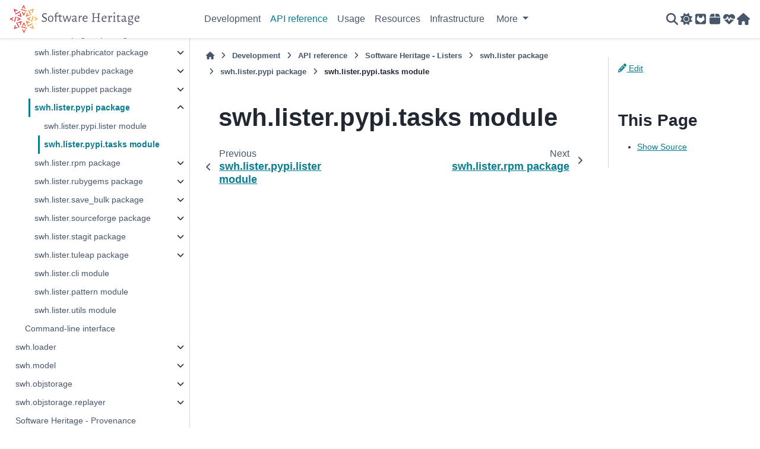

--- FILE ---
content_type: text/html
request_url: https://docs.softwareheritage.org/devel/apidoc/swh.lister.pypi.tasks.html
body_size: 14880
content:

<!DOCTYPE html>


<html lang="en" data-content_root="../../" data-theme="light">

  <head>
    <meta charset="utf-8" />
    <meta name="viewport" content="width=device-width, initial-scale=1.0" /><meta name="viewport" content="width=device-width, initial-scale=1" />

    <title>swh.lister.pypi.tasks module &#8212; Software Heritage  documentation</title>
  
  
  
  <script data-cfasync="false">
    document.documentElement.dataset.mode = localStorage.getItem("mode") || "light";
    document.documentElement.dataset.theme = localStorage.getItem("theme") || "light";
  </script>
  <!--
    this give us a css class that will be invisible only if js is disabled
  -->
  <noscript>
    <style>
      .pst-js-only { display: none !important; }

    </style>
  </noscript>
  
  <!-- Loaded before other Sphinx assets -->
  <link href="../../_static/styles/theme.css?digest=8878045cc6db502f8baf" rel="stylesheet" />
<link href="../../_static/styles/pydata-sphinx-theme.css?digest=8878045cc6db502f8baf" rel="stylesheet" />

    <link rel="stylesheet" type="text/css" href="../../_static/pygments.css?v=03e43079" />
    <link rel="stylesheet" type="text/css" href="../../_static/graphviz.css?v=fd3f3429" />
    <link rel="stylesheet" type="text/css" href="../../_static/sphinx-design.min.css?v=95c83b7e" />
    <link rel="stylesheet" type="text/css" href="../../_static/sphinxcontrib-images/LightBox2/lightbox2/dist/css/lightbox.min.css?v=6e7d0de0" />
    <link rel="stylesheet" type="text/css" href="../../_static/sphinxcontrib-images/LightBox2/lightbox2-customize/pointer.css?v=c97663ff" />
    <link rel="stylesheet" type="text/css" href="../../_static/custom.css?v=20cb23dc" />
  
  <!-- So that users can add custom icons -->
  <script src="../../_static/scripts/fontawesome.js?digest=8878045cc6db502f8baf"></script>
  <!-- Pre-loaded scripts that we'll load fully later -->
  <link rel="preload" as="script" href="../../_static/scripts/bootstrap.js?digest=8878045cc6db502f8baf" />
<link rel="preload" as="script" href="../../_static/scripts/pydata-sphinx-theme.js?digest=8878045cc6db502f8baf" />

    <script src="../../_static/documentation_options.js?v=5929fcd5"></script>
    <script src="../../_static/doctools.js?v=9a2dae69"></script>
    <script src="../../_static/sphinx_highlight.js?v=dc90522c"></script>
    <script src="../../_static/design-tabs.js?v=f930bc37"></script>
    <script src="../../_static/sphinxcontrib-images/LightBox2/lightbox2/dist/js/lightbox-plus-jquery.min.js?v=f0ca4bb6"></script>
    <script src="../../_static/sphinxcontrib-images/LightBox2/lightbox2-customize/jquery-noconflict.js?v=12818e64"></script>
    <script>DOCUMENTATION_OPTIONS.pagename = 'devel/apidoc/swh.lister.pypi.tasks';</script>
    <script src="../../_static/custom.js?v=994f9f90"></script>
    <link rel="icon" href="../../_static/favicon.ico"/>
    <link rel="index" title="Index" href="../../genindex.html" />
    <link rel="search" title="Search" href="../../search.html" />
    <link rel="next" title="swh.lister.rpm package" href="swh.lister.rpm.html" />
    <link rel="prev" title="swh.lister.pypi.lister module" href="swh.lister.pypi.lister.html" />
<!-- Matomo -->
<script type="text/javascript">
  var _paq = window._paq = window._paq || [];
  _paq.push(['trackPageView']);
  (function() {
    var u="https://piwik.inria.fr/";
    _paq.push(['setTrackerUrl', u+'matomo.php']);
    _paq.push(['setSiteId', '59']);
    var d=document, g=d.createElement('script'), s=d.getElementsByTagName('script')[0];
    g.type='text/javascript'; g.async=true; g.src=u+'matomo.js'; s.parentNode.insertBefore(g,s);
  })();
</script>
<!-- End Matomo Code -->

  </head>
  
  
  <body data-bs-spy="scroll" data-bs-target=".bd-toc-nav" data-offset="180" data-bs-root-margin="0px 0px -60%" data-default-mode="light">

  
  
  <div id="pst-skip-link" class="skip-link d-print-none"><a href="#main-content">Skip to main content</a></div>
  
  <div id="pst-scroll-pixel-helper"></div>
  
  <button type="button" class="btn rounded-pill" id="pst-back-to-top">
    <i class="fa-solid fa-arrow-up"></i>Back to top</button>

  
  <dialog id="pst-search-dialog">
    
<form class="bd-search d-flex align-items-center"
      action="../../search.html"
      method="get">
  <i class="fa-solid fa-magnifying-glass"></i>
  <input type="search"
         class="form-control"
         name="q"
         placeholder="Search the docs ..."
         aria-label="Search the docs ..."
         autocomplete="off"
         autocorrect="off"
         autocapitalize="off"
         spellcheck="false"/>
  <span class="search-button__kbd-shortcut"><kbd class="kbd-shortcut__modifier">Ctrl</kbd>+<kbd>K</kbd></span>
</form>
  </dialog>

  <div class="pst-async-banner-revealer d-none">
  <aside id="bd-header-version-warning" class="d-none d-print-none" aria-label="Version warning"></aside>
</div>

  
    <header class="bd-header navbar navbar-expand-lg bd-navbar d-print-none">
<div class="bd-header__inner bd-page-width">
  <button class="pst-navbar-icon sidebar-toggle primary-toggle" aria-label="Site navigation">
    <span class="fa-solid fa-bars"></span>
  </button>
  
  
  <div class="col-lg-3 navbar-header-items__start">
    
      <div class="navbar-item">

  
    
  

<a class="navbar-brand logo" href="../../index.html">
  
  
  
  
  
    
    
    
    <img src="../../_static/software-heritage-logo-title.svg" class="logo__image only-light" alt="Software Heritage  documentation - Home"/>
    <img src="../../_static/software-heritage-logo-title.svg" class="logo__image only-dark pst-js-only" alt="Software Heritage  documentation - Home"/>
  
  
</a></div>
    
  </div>
  
  <div class="col-lg-9 navbar-header-items">
    
    <div class="me-auto navbar-header-items__center">
      
        <div class="navbar-item">
<nav>
  <ul class="bd-navbar-elements navbar-nav">
    
<li class="nav-item ">
  <a class="nav-link nav-internal" href="../index.html">
    Development
  </a>
</li>


<li class="nav-item current active">
  <a class="nav-link nav-internal" href="../api-reference.html">
    API reference
  </a>
</li>


<li class="nav-item ">
  <a class="nav-link nav-internal" href="../../user/index.html">
    Usage
  </a>
</li>


<li class="nav-item ">
  <a class="nav-link nav-internal" href="../../user/resources.html">
    Resources
  </a>
</li>


<li class="nav-item ">
  <a class="nav-link nav-internal" href="../../sysadm/index.html">
    Infrastructure
  </a>
</li>

            <li class="nav-item dropdown">
                <button class="btn dropdown-toggle nav-item" type="button"
                data-bs-toggle="dropdown" aria-expanded="false"
                aria-controls="pst-nav-more-links">
                    More
                </button>
                <ul id="pst-nav-more-links" class="dropdown-menu">
                    
<li class=" ">
  <a class="nav-link dropdown-item nav-internal" href="../../README.html">
    About
  </a>
</li>

                </ul>
            </li>
            
  </ul>
</nav></div>
      
    </div>
    
    
    <div class="navbar-header-items__end">
      
        <div class="navbar-item navbar-persistent--container">
          

<button class="btn btn-sm pst-navbar-icon search-button search-button__button pst-js-only" title="Search" aria-label="Search" data-bs-placement="bottom" data-bs-toggle="tooltip">
    <i class="fa-solid fa-magnifying-glass fa-lg"></i>
</button>
        </div>
      
      
        <div class="navbar-item">

<button class="btn btn-sm nav-link pst-navbar-icon theme-switch-button pst-js-only" aria-label="Color mode" data-bs-title="Color mode"  data-bs-placement="bottom" data-bs-toggle="tooltip">
  <i class="theme-switch fa-solid fa-sun                fa-lg" data-mode="light" title="Light"></i>
  <i class="theme-switch fa-solid fa-moon               fa-lg" data-mode="dark"  title="Dark"></i>
  <i class="theme-switch fa-solid fa-circle-half-stroke fa-lg" data-mode="auto"  title="System Settings"></i>
</button></div>
      
        <div class="navbar-item"><ul class="navbar-icon-links"
    aria-label="Icon Links">
        <li class="nav-item">
          
          
          
          
          
          
          
          
          <a href="https://gitlab.softwareheritage.org/swh/devel" title="GitLab" class="nav-link pst-navbar-icon" rel="noopener" target="_blank" data-bs-toggle="tooltip" data-bs-placement="bottom"><i class="fa-brands fa-square-gitlab fa-lg" aria-hidden="true"></i>
            <span class="sr-only">GitLab</span></a>
        </li>
        <li class="nav-item">
          
          
          
          
          
          
          
          
          <a href="https://pypi.org/user/swh/" title="PyPI" class="nav-link pst-navbar-icon" rel="noopener" target="_blank" data-bs-toggle="tooltip" data-bs-placement="bottom"><i class="fa-solid fa-box fa-lg" aria-hidden="true"></i>
            <span class="sr-only">PyPI</span></a>
        </li>
        <li class="nav-item">
          
          
          
          
          
          
          
          
          <a href="https://status.softwareheritage.org/" title="System Status" class="nav-link pst-navbar-icon" rel="noopener" target="_blank" data-bs-toggle="tooltip" data-bs-placement="bottom"><i class="fa-solid fa-heart-pulse fa-lg" aria-hidden="true"></i>
            <span class="sr-only">System Status</span></a>
        </li>
        <li class="nav-item">
          
          
          
          
          
          
          
          
          <a href="https://www.softwareheritage.org/" title="Software Heritage Homepage" class="nav-link pst-navbar-icon" rel="noopener" target="_blank" data-bs-toggle="tooltip" data-bs-placement="bottom"><i class="fa-solid fa-house fa-lg" aria-hidden="true"></i>
            <span class="sr-only">Software Heritage Homepage</span></a>
        </li>
</ul></div>
      
    </div>
    
  </div>
  
  
    <div class="navbar-persistent--mobile">

<button class="btn btn-sm pst-navbar-icon search-button search-button__button pst-js-only" title="Search" aria-label="Search" data-bs-placement="bottom" data-bs-toggle="tooltip">
    <i class="fa-solid fa-magnifying-glass fa-lg"></i>
</button>
    </div>
  

  
    <button class="pst-navbar-icon sidebar-toggle secondary-toggle" aria-label="On this page">
      <span class="fa-solid fa-outdent"></span>
    </button>
  
</div>

    </header>
  

  <div class="bd-container">
    <div class="bd-container__inner bd-page-width">
      
      
      
      <dialog id="pst-primary-sidebar-modal"></dialog>
      <div id="pst-primary-sidebar" class="bd-sidebar-primary bd-sidebar">
        

  
  <div class="sidebar-header-items sidebar-primary__section">
    
    
      <div class="sidebar-header-items__center">
        
          
          
            <div class="navbar-item">
<nav>
  <ul class="bd-navbar-elements navbar-nav">
    
<li class="nav-item ">
  <a class="nav-link nav-internal" href="../index.html">
    Development
  </a>
</li>


<li class="nav-item current active">
  <a class="nav-link nav-internal" href="../api-reference.html">
    API reference
  </a>
</li>


<li class="nav-item ">
  <a class="nav-link nav-internal" href="../../user/index.html">
    Usage
  </a>
</li>


<li class="nav-item ">
  <a class="nav-link nav-internal" href="../../user/resources.html">
    Resources
  </a>
</li>


<li class="nav-item ">
  <a class="nav-link nav-internal" href="../../sysadm/index.html">
    Infrastructure
  </a>
</li>


<li class="nav-item ">
  <a class="nav-link nav-internal" href="../../README.html">
    About
  </a>
</li>

  </ul>
</nav></div>
          
        
      </div>
    
    
    
      <div class="sidebar-header-items__end">
        
          <div class="navbar-item">

<button class="btn btn-sm nav-link pst-navbar-icon theme-switch-button pst-js-only" aria-label="Color mode" data-bs-title="Color mode"  data-bs-placement="bottom" data-bs-toggle="tooltip">
  <i class="theme-switch fa-solid fa-sun                fa-lg" data-mode="light" title="Light"></i>
  <i class="theme-switch fa-solid fa-moon               fa-lg" data-mode="dark"  title="Dark"></i>
  <i class="theme-switch fa-solid fa-circle-half-stroke fa-lg" data-mode="auto"  title="System Settings"></i>
</button></div>
        
          <div class="navbar-item"><ul class="navbar-icon-links"
    aria-label="Icon Links">
        <li class="nav-item">
          
          
          
          
          
          
          
          
          <a href="https://gitlab.softwareheritage.org/swh/devel" title="GitLab" class="nav-link pst-navbar-icon" rel="noopener" target="_blank" data-bs-toggle="tooltip" data-bs-placement="bottom"><i class="fa-brands fa-square-gitlab fa-lg" aria-hidden="true"></i>
            <span class="sr-only">GitLab</span></a>
        </li>
        <li class="nav-item">
          
          
          
          
          
          
          
          
          <a href="https://pypi.org/user/swh/" title="PyPI" class="nav-link pst-navbar-icon" rel="noopener" target="_blank" data-bs-toggle="tooltip" data-bs-placement="bottom"><i class="fa-solid fa-box fa-lg" aria-hidden="true"></i>
            <span class="sr-only">PyPI</span></a>
        </li>
        <li class="nav-item">
          
          
          
          
          
          
          
          
          <a href="https://status.softwareheritage.org/" title="System Status" class="nav-link pst-navbar-icon" rel="noopener" target="_blank" data-bs-toggle="tooltip" data-bs-placement="bottom"><i class="fa-solid fa-heart-pulse fa-lg" aria-hidden="true"></i>
            <span class="sr-only">System Status</span></a>
        </li>
        <li class="nav-item">
          
          
          
          
          
          
          
          
          <a href="https://www.softwareheritage.org/" title="Software Heritage Homepage" class="nav-link pst-navbar-icon" rel="noopener" target="_blank" data-bs-toggle="tooltip" data-bs-placement="bottom"><i class="fa-solid fa-house fa-lg" aria-hidden="true"></i>
            <span class="sr-only">Software Heritage Homepage</span></a>
        </li>
</ul></div>
        
      </div>
    
  </div>
  
    <div class="sidebar-primary-items__start sidebar-primary__section">
        <div class="sidebar-primary-item">
<nav class="bd-docs-nav bd-links"
     aria-label="Section Navigation">
  <p class="bd-links__title" role="heading" aria-level="1">Section Navigation</p>
  <div class="bd-toc-item navbar-nav"><ul class="current nav bd-sidenav">
<li class="toctree-l1 has-children"><a class="reference internal" href="../swh-alter/index.html">swh.alter</a><details><summary><span class="toctree-toggle" role="presentation"><i class="fa-solid fa-chevron-down"></i></span></summary><ul>
<li class="toctree-l2"><a class="reference internal" href="../swh-alter/usage.html">Using swh-alter</a></li>
<li class="toctree-l2"><a class="reference internal" href="../swh-alter/removal-algorithm.html">Removal algorithm</a></li>
<li class="toctree-l2"><a class="reference internal" href="../swh-alter/recovery-bundles.html">Recovery bundles</a></li>
<li class="toctree-l2 has-children"><a class="reference internal" href="swh.alter.html">swh.alter package</a><details><summary><span class="toctree-toggle" role="presentation"><i class="fa-solid fa-chevron-down"></i></span></summary><ul>
<li class="toctree-l3"><a class="reference internal" href="swh.alter.bech32.html">swh.alter.bech32 module</a></li>
<li class="toctree-l3"><a class="reference internal" href="swh.alter.cli.html">swh.alter.cli module</a></li>
<li class="toctree-l3"><a class="reference internal" href="swh.alter.inventory.html">swh.alter.inventory module</a></li>
<li class="toctree-l3"><a class="reference internal" href="swh.alter.mirror_notification_watcher.html">swh.alter.mirror_notification_watcher module</a></li>
<li class="toctree-l3"><a class="reference internal" href="swh.alter.notifications.html">swh.alter.notifications module</a></li>
<li class="toctree-l3"><a class="reference internal" href="swh.alter.operations.html">swh.alter.operations module</a></li>
<li class="toctree-l3"><a class="reference internal" href="swh.alter.progressbar.html">swh.alter.progressbar module</a></li>
<li class="toctree-l3"><a class="reference internal" href="swh.alter.recovery_bundle.html">swh.alter.recovery_bundle module</a></li>
<li class="toctree-l3"><a class="reference internal" href="swh.alter.removable.html">swh.alter.removable module</a></li>
<li class="toctree-l3"><a class="reference internal" href="swh.alter.subgraph.html">swh.alter.subgraph module</a></li>
<li class="toctree-l3"><a class="reference internal" href="swh.alter.utils.html">swh.alter.utils module</a></li>
</ul>
</details></li>
</ul>
</details></li>
<li class="toctree-l1 has-children"><a class="reference internal" href="../swh-auth/index.html">swh.auth</a><details><summary><span class="toctree-toggle" role="presentation"><i class="fa-solid fa-chevron-down"></i></span></summary><ul>
<li class="toctree-l2"><a class="reference internal" href="../swh-auth/cli.html">Command-line interface</a></li>
<li class="toctree-l2"><a class="reference internal" href="../swh-auth/django.html">Django components</a></li>
<li class="toctree-l2 has-children"><a class="reference internal" href="swh.auth.html">swh.auth package</a><details><summary><span class="toctree-toggle" role="presentation"><i class="fa-solid fa-chevron-down"></i></span></summary><ul>
<li class="toctree-l3 has-children"><a class="reference internal" href="swh.auth.django.html">swh.auth.django package</a><details><summary><span class="toctree-toggle" role="presentation"><i class="fa-solid fa-chevron-down"></i></span></summary><ul>
<li class="toctree-l4"><a class="reference internal" href="swh.auth.django.backends.html">swh.auth.django.backends module</a></li>
<li class="toctree-l4"><a class="reference internal" href="swh.auth.django.middlewares.html">swh.auth.django.middlewares module</a></li>
<li class="toctree-l4"><a class="reference internal" href="swh.auth.django.models.html">swh.auth.django.models module</a></li>
<li class="toctree-l4"><a class="reference internal" href="swh.auth.django.utils.html">swh.auth.django.utils module</a></li>
<li class="toctree-l4"><a class="reference internal" href="swh.auth.django.views.html">swh.auth.django.views module</a></li>
</ul>
</details></li>
<li class="toctree-l3 has-children"><a class="reference internal" href="swh.auth.starlette.html">swh.auth.starlette package</a><details><summary><span class="toctree-toggle" role="presentation"><i class="fa-solid fa-chevron-down"></i></span></summary><ul>
<li class="toctree-l4"><a class="reference internal" href="swh.auth.starlette.backends.html">swh.auth.starlette.backends module</a></li>
</ul>
</details></li>
<li class="toctree-l3"><a class="reference internal" href="swh.auth.cli.html">swh.auth.cli module</a></li>
<li class="toctree-l3"><a class="reference internal" href="swh.auth.keycloak.html">swh.auth.keycloak module</a></li>
<li class="toctree-l3"><a class="reference internal" href="swh.auth.pytest_plugin.html">swh.auth.pytest_plugin module</a></li>
<li class="toctree-l3"><a class="reference internal" href="swh.auth.utils.html">swh.auth.utils module</a></li>
</ul>
</details></li>
</ul>
</details></li>
<li class="toctree-l1 has-children"><a class="reference internal" href="../swh-coarnotify/index.html">swh.coarnotify</a><details><summary><span class="toctree-toggle" role="presentation"><i class="fa-solid fa-chevron-down"></i></span></summary><ul>
<li class="toctree-l2 has-children"><a class="reference internal" href="../swh-coarnotify/explanations/index.html">Explanations</a><details><summary><span class="toctree-toggle" role="presentation"><i class="fa-solid fa-chevron-down"></i></span></summary><ul>
<li class="toctree-l3"><a class="reference internal" href="../swh-coarnotify/explanations/coar-notify.html">What’s COAR Notify ?</a></li>
<li class="toctree-l3"><a class="reference internal" href="../swh-coarnotify/explanations/metadata.html">What are we doing with the metadata ?</a></li>
</ul>
</details></li>
<li class="toctree-l2 has-children"><a class="reference internal" href="swh.coarnotify.html">swh.coarnotify package</a><details><summary><span class="toctree-toggle" role="presentation"><i class="fa-solid fa-chevron-down"></i></span></summary><ul>
<li class="toctree-l3 has-children"><a class="reference internal" href="swh.coarnotify.server.html">swh.coarnotify.server package</a><details><summary><span class="toctree-toggle" role="presentation"><i class="fa-solid fa-chevron-down"></i></span></summary><ul>
<li class="toctree-l4"><a class="reference internal" href="swh.coarnotify.server.management.html">swh.coarnotify.server.management package</a></li>
<li class="toctree-l4"><a class="reference internal" href="swh.coarnotify.server.admin.html">swh.coarnotify.server.admin module</a></li>
<li class="toctree-l4"><a class="reference internal" href="swh.coarnotify.server.apps.html">swh.coarnotify.server.apps module</a></li>
<li class="toctree-l4"><a class="reference internal" href="swh.coarnotify.server.forms.html">swh.coarnotify.server.forms module</a></li>
<li class="toctree-l4"><a class="reference internal" href="swh.coarnotify.server.handlers.html">swh.coarnotify.server.handlers module</a></li>
<li class="toctree-l4"><a class="reference internal" href="swh.coarnotify.server.models.html">swh.coarnotify.server.models module</a></li>
<li class="toctree-l4"><a class="reference internal" href="swh.coarnotify.server.signals.html">swh.coarnotify.server.signals module</a></li>
<li class="toctree-l4"><a class="reference internal" href="swh.coarnotify.server.utils.html">swh.coarnotify.server.utils module</a></li>
<li class="toctree-l4"><a class="reference internal" href="swh.coarnotify.server.views.html">swh.coarnotify.server.views module</a></li>
</ul>
</details></li>
<li class="toctree-l3 has-children"><a class="reference internal" href="swh.coarnotify.settings.html">swh.coarnotify.settings package</a><details><summary><span class="toctree-toggle" role="presentation"><i class="fa-solid fa-chevron-down"></i></span></summary><ul>
<li class="toctree-l4"><a class="reference internal" href="swh.coarnotify.settings.common.html">swh.coarnotify.settings.common module</a></li>
<li class="toctree-l4"><a class="reference internal" href="swh.coarnotify.settings.development.html">swh.coarnotify.settings.development module</a></li>
<li class="toctree-l4"><a class="reference internal" href="swh.coarnotify.settings.production.html">swh.coarnotify.settings.production module</a></li>
<li class="toctree-l4"><a class="reference internal" href="swh.coarnotify.settings.tests.html">swh.coarnotify.settings.tests module</a></li>
</ul>
</details></li>
<li class="toctree-l3"><a class="reference internal" href="swh.coarnotify.cli.html">swh.coarnotify.cli module</a></li>
<li class="toctree-l3"><a class="reference internal" href="swh.coarnotify.client.html">swh.coarnotify.client module</a></li>
<li class="toctree-l3"><a class="reference internal" href="swh.coarnotify.manage.html">swh.coarnotify.manage module</a></li>
<li class="toctree-l3"><a class="reference internal" href="swh.coarnotify.parsers.html">swh.coarnotify.parsers module</a></li>
<li class="toctree-l3"><a class="reference internal" href="swh.coarnotify.renderers.html">swh.coarnotify.renderers module</a></li>
<li class="toctree-l3"><a class="reference internal" href="swh.coarnotify.tasks.html">swh.coarnotify.tasks module</a></li>
<li class="toctree-l3"><a class="reference internal" href="swh.coarnotify.urls.html">swh.coarnotify.urls module</a></li>
</ul>
</details></li>
<li class="toctree-l2 has-children"><a class="reference internal" href="../swh-coarnotify/howto/index.html">How-to guides</a><details><summary><span class="toctree-toggle" role="presentation"><i class="fa-solid fa-chevron-down"></i></span></summary><ul>
<li class="toctree-l3"><a class="reference internal" href="../swh-coarnotify/howto/install.html">Install swh-coarnotify</a></li>
<li class="toctree-l3"><a class="reference internal" href="../swh-coarnotify/howto/access.html">Access the inbox</a></li>
<li class="toctree-l3"><a class="reference internal" href="../swh-coarnotify/howto/mention.html">Send a mention of a software in a scientific paper</a></li>
</ul>
</details></li>
<li class="toctree-l2 has-children"><a class="reference internal" href="../swh-coarnotify/references/index.html">References</a><details><summary><span class="toctree-toggle" role="presentation"><i class="fa-solid fa-chevron-down"></i></span></summary><ul>
<li class="toctree-l3"><a class="reference internal" href="../swh-coarnotify/references/workflows.html">Workflows</a></li>
<li class="toctree-l3"><a class="reference internal" href="../swh-coarnotify/references/specifications.html">Specifications</a></li>
<li class="toctree-l3"><a class="reference internal" href="../swh-coarnotify/references/api.html">Rest API</a></li>
<li class="toctree-l3"><a class="reference internal" href="../swh-coarnotify/references/cli.html">Command Line Interface</a></li>
<li class="toctree-l3"><a class="reference internal" href="../swh-coarnotify/references/payloads.html">Notification payloads</a></li>
</ul>
</details></li>
</ul>
</details></li>
<li class="toctree-l1 has-children"><a class="reference internal" href="../swh-core/index.html">swh.core</a><details><summary><span class="toctree-toggle" role="presentation"><i class="fa-solid fa-chevron-down"></i></span></summary><ul>
<li class="toctree-l2"><a class="reference internal" href="../swh-core/cli.html">Command-line interface</a></li>
<li class="toctree-l2"><a class="reference internal" href="../swh-core/db.html">Common database utilities</a></li>
<li class="toctree-l2 has-children"><a class="reference internal" href="swh.core.html">swh.core package</a><details><summary><span class="toctree-toggle" role="presentation"><i class="fa-solid fa-chevron-down"></i></span></summary><ul>
<li class="toctree-l3 has-children"><a class="reference internal" href="swh.core.api.html">swh.core.api package</a><details><summary><span class="toctree-toggle" role="presentation"><i class="fa-solid fa-chevron-down"></i></span></summary><ul>
<li class="toctree-l4"><a class="reference internal" href="swh.core.api.asynchronous.html">swh.core.api.asynchronous module</a></li>
<li class="toctree-l4"><a class="reference internal" href="swh.core.api.classes.html">swh.core.api.classes module</a></li>
<li class="toctree-l4"><a class="reference internal" href="swh.core.api.gunicorn_config.html">swh.core.api.gunicorn_config module</a></li>
<li class="toctree-l4"><a class="reference internal" href="swh.core.api.negotiation.html">swh.core.api.negotiation module</a></li>
<li class="toctree-l4"><a class="reference internal" href="swh.core.api.serializers.html">swh.core.api.serializers module</a></li>
</ul>
</details></li>
<li class="toctree-l3 has-children"><a class="reference internal" href="swh.core.cli.html">swh.core.cli package</a><details><summary><span class="toctree-toggle" role="presentation"><i class="fa-solid fa-chevron-down"></i></span></summary><ul>
<li class="toctree-l4"><a class="reference internal" href="swh.core.cli.backend.html">swh.core.cli.backend module</a></li>
<li class="toctree-l4"><a class="reference internal" href="swh.core.cli.db.html">swh.core.cli.db module</a></li>
<li class="toctree-l4"><a class="reference internal" href="swh.core.cli.nar.html">swh.core.cli.nar module</a></li>
<li class="toctree-l4"><a class="reference internal" href="swh.core.cli.sentry.html">swh.core.cli.sentry module</a></li>
</ul>
</details></li>
<li class="toctree-l3 has-children"><a class="reference internal" href="swh.core.db.html">swh.core.db package</a><details><summary><span class="toctree-toggle" role="presentation"><i class="fa-solid fa-chevron-down"></i></span></summary><ul>
<li class="toctree-l4"><a class="reference internal" href="swh.core.db.common.html">swh.core.db.common module</a></li>
<li class="toctree-l4"><a class="reference internal" href="swh.core.db.db_utils.html">swh.core.db.db_utils module</a></li>
</ul>
</details></li>
<li class="toctree-l3 has-children"><a class="reference internal" href="swh.core.github.html">swh.core.github package</a><details><summary><span class="toctree-toggle" role="presentation"><i class="fa-solid fa-chevron-down"></i></span></summary><ul>
<li class="toctree-l4"><a class="reference internal" href="swh.core.github.pytest_plugin.html">swh.core.github.pytest_plugin module</a></li>
<li class="toctree-l4"><a class="reference internal" href="swh.core.github.utils.html">swh.core.github.utils module</a></li>
</ul>
</details></li>
<li class="toctree-l3 has-children"><a class="reference internal" href="swh.core.s3.html">swh.core.s3 namespace</a><details><summary><span class="toctree-toggle" role="presentation"><i class="fa-solid fa-chevron-down"></i></span></summary><ul>
<li class="toctree-l4"><a class="reference internal" href="swh.core.s3.downloader.html">swh.core.s3.downloader module</a></li>
<li class="toctree-l4"><a class="reference internal" href="swh.core.s3.pytest_plugin.html">swh.core.s3.pytest_plugin module</a></li>
</ul>
</details></li>
<li class="toctree-l3"><a class="reference internal" href="swh.core.api_async.html">swh.core.api_async module</a></li>
<li class="toctree-l3"><a class="reference internal" href="swh.core.collections.html">swh.core.collections module</a></li>
<li class="toctree-l3"><a class="reference internal" href="swh.core.config.html">swh.core.config module</a></li>
<li class="toctree-l3"><a class="reference internal" href="swh.core.logger.html">swh.core.logger module</a></li>
<li class="toctree-l3"><a class="reference internal" href="swh.core.logging.html">swh.core.logging module</a></li>
<li class="toctree-l3"><a class="reference internal" href="swh.core.nar.html">swh.core.nar module</a></li>
<li class="toctree-l3"><a class="reference internal" href="swh.core.pytest_plugin.html">swh.core.pytest_plugin module</a></li>
<li class="toctree-l3"><a class="reference internal" href="swh.core.retry.html">swh.core.retry module</a></li>
<li class="toctree-l3"><a class="reference internal" href="swh.core.sentry.html">swh.core.sentry module</a></li>
<li class="toctree-l3"><a class="reference internal" href="swh.core.statsd.html">swh.core.statsd module</a></li>
<li class="toctree-l3"><a class="reference internal" href="swh.core.tarball.html">swh.core.tarball module</a></li>
<li class="toctree-l3"><a class="reference internal" href="swh.core.utils.html">swh.core.utils module</a></li>
</ul>
</details></li>
</ul>
</details></li>
<li class="toctree-l1 has-children"><a class="reference internal" href="../swh-counters/index.html">swh.counters</a><details><summary><span class="toctree-toggle" role="presentation"><i class="fa-solid fa-chevron-down"></i></span></summary><ul>
<li class="toctree-l2 has-children"><a class="reference internal" href="swh.counters.html">swh.counters package</a><details><summary><span class="toctree-toggle" role="presentation"><i class="fa-solid fa-chevron-down"></i></span></summary><ul>
<li class="toctree-l3 has-children"><a class="reference internal" href="swh.counters.api.html">swh.counters.api package</a><details><summary><span class="toctree-toggle" role="presentation"><i class="fa-solid fa-chevron-down"></i></span></summary><ul>
<li class="toctree-l4"><a class="reference internal" href="swh.counters.api.client.html">swh.counters.api.client module</a></li>
<li class="toctree-l4"><a class="reference internal" href="swh.counters.api.server.html">swh.counters.api.server module</a></li>
</ul>
</details></li>
<li class="toctree-l3"><a class="reference internal" href="swh.counters.cli.html">swh.counters.cli module</a></li>
<li class="toctree-l3"><a class="reference internal" href="swh.counters.history.html">swh.counters.history module</a></li>
<li class="toctree-l3"><a class="reference internal" href="swh.counters.in_memory.html">swh.counters.in_memory module</a></li>
<li class="toctree-l3"><a class="reference internal" href="swh.counters.interface.html">swh.counters.interface module</a></li>
<li class="toctree-l3"><a class="reference internal" href="swh.counters.journal_client.html">swh.counters.journal_client module</a></li>
<li class="toctree-l3"><a class="reference internal" href="swh.counters.kafka_client.html">swh.counters.kafka_client module</a></li>
<li class="toctree-l3"><a class="reference internal" href="swh.counters.redis.html">swh.counters.redis module</a></li>
</ul>
</details></li>
</ul>
</details></li>
<li class="toctree-l1 has-children"><a class="reference internal" href="../swh-dataportal/index.html">swh.dataportal</a><details><summary><span class="toctree-toggle" role="presentation"><i class="fa-solid fa-chevron-down"></i></span></summary><ul>
<li class="toctree-l2 has-children"><a class="reference internal" href="../swh-dataportal/howto/index.html">How to guides</a><details><summary><span class="toctree-toggle" role="presentation"><i class="fa-solid fa-chevron-down"></i></span></summary><ul>
<li class="toctree-l3"><a class="reference internal" href="../swh-dataportal/howto/cli.html">How to use the CLI</a></li>
</ul>
</details></li>
<li class="toctree-l2 has-children"><a class="reference internal" href="../swh-dataportal/references/index.html">References</a><details><summary><span class="toctree-toggle" role="presentation"><i class="fa-solid fa-chevron-down"></i></span></summary><ul>
<li class="toctree-l3"><a class="reference internal" href="../swh-dataportal/references/build.html">Static site generation process</a></li>
<li class="toctree-l3"><a class="reference internal" href="../swh-dataportal/references/data.html">Data used to generate the website</a></li>
</ul>
</details></li>
</ul>
</details></li>
<li class="toctree-l1 has-children"><a class="reference internal" href="../swh-datasets/index.html">swh.datasets</a><details><summary><span class="toctree-toggle" role="presentation"><i class="fa-solid fa-chevron-down"></i></span></summary><ul>
<li class="toctree-l2"><a class="reference internal" href="../swh-datasets/luigi.html">Luigi workflows</a></li>
<li class="toctree-l2"><a class="reference internal" href="../swh-datasets/cli.html">Command-line interface</a></li>
<li class="toctree-l2 has-children"><a class="reference internal" href="swh.datasets.html">swh.datasets package</a><details><summary><span class="toctree-toggle" role="presentation"><i class="fa-solid fa-chevron-down"></i></span></summary><ul>
<li class="toctree-l3 has-children"><a class="reference internal" href="swh.datasets.luigi.html">swh.datasets.luigi package</a><details><summary><span class="toctree-toggle" role="presentation"><i class="fa-solid fa-chevron-down"></i></span></summary><ul>
<li class="toctree-l4"><a class="reference internal" href="swh.datasets.luigi.aggregate_datasets.html">swh.datasets.luigi.aggregate_datasets module</a></li>
<li class="toctree-l4"><a class="reference internal" href="swh.datasets.luigi.blobs_datasets.html">swh.datasets.luigi.blobs_datasets module</a></li>
<li class="toctree-l4"><a class="reference internal" href="swh.datasets.luigi.file_names.html">swh.datasets.luigi.file_names module</a></li>
<li class="toctree-l4"><a class="reference internal" href="swh.datasets.luigi.impact.html">swh.datasets.luigi.impact module</a></li>
<li class="toctree-l4"><a class="reference internal" href="swh.datasets.luigi.origin_contributors.html">swh.datasets.luigi.origin_contributors module</a></li>
</ul>
</details></li>
<li class="toctree-l3"><a class="reference internal" href="swh.datasets.cli.html">swh.datasets.cli module</a></li>
<li class="toctree-l3"><a class="reference internal" href="swh.datasets.download.html">swh.datasets.download module</a></li>
<li class="toctree-l3"><a class="reference internal" href="swh.datasets.shell.html">swh.datasets.shell module</a></li>
</ul>
</details></li>
</ul>
</details></li>
<li class="toctree-l1 has-children"><a class="reference internal" href="../swh-deposit/index.html">swh.deposit</a><details><summary><span class="toctree-toggle" role="presentation"><i class="fa-solid fa-chevron-down"></i></span></summary><ul>
<li class="toctree-l2 has-children"><a class="reference internal" href="../swh-deposit/api/index.html">Deposit API</a><details><summary><span class="toctree-toggle" role="presentation"><i class="fa-solid fa-chevron-down"></i></span></summary><ul>
<li class="toctree-l3"><a class="reference internal" href="../swh-deposit/api/user-manual.html">User Manual</a></li>
<li class="toctree-l3 has-children"><a class="reference internal" href="../swh-deposit/api/api-documentation.html">API Documentation</a><details><summary><span class="toctree-toggle" role="presentation"><i class="fa-solid fa-chevron-down"></i></span></summary><ul>
<li class="toctree-l4"><a class="reference internal" href="../swh-deposit/endpoints/service-document.html">Service document</a></li>
<li class="toctree-l4"><a class="reference internal" href="../swh-deposit/endpoints/collection.html">Create deposit</a></li>
<li class="toctree-l4"><a class="reference internal" href="../swh-deposit/endpoints/update-media.html">Update content</a></li>
<li class="toctree-l4"><a class="reference internal" href="../swh-deposit/endpoints/update-metadata.html">Update metadata</a></li>
<li class="toctree-l4"><a class="reference internal" href="../swh-deposit/endpoints/status.html">Retrieve status</a></li>
<li class="toctree-l4"><a class="reference internal" href="../swh-deposit/endpoints/content.html">Display content</a></li>
</ul>
</details></li>
<li class="toctree-l3"><a class="reference internal" href="../swh-deposit/api/metadata.html">Deposit metadata</a></li>
<li class="toctree-l3"><a class="reference internal" href="../swh-deposit/api/use-cases.html">Use cases</a></li>
<li class="toctree-l3"><a class="reference internal" href="../swh-deposit/api/register-account.html">Register account</a></li>
</ul>
</details></li>
<li class="toctree-l2 has-children"><a class="reference internal" href="../swh-deposit/internals/index.html">Deposit internals</a><details><summary><span class="toctree-toggle" role="presentation"><i class="fa-solid fa-chevron-down"></i></span></summary><ul>
<li class="toctree-l3"><a class="reference internal" href="../swh-deposit/internals/dev-environment.html">Running swh-deposit locally</a></li>
<li class="toctree-l3"><a class="reference internal" href="../swh-deposit/internals/prod-environment.html">Production deployment</a></li>
<li class="toctree-l3"><a class="reference internal" href="../swh-deposit/internals/authentication.html">Authentication</a></li>
<li class="toctree-l3"><a class="reference internal" href="../swh-deposit/internals/loading-workflow.html">Loading workflow</a></li>
</ul>
</details></li>
<li class="toctree-l2 has-children"><a class="reference internal" href="../swh-deposit/specs/index.html">Specifications</a><details><summary><span class="toctree-toggle" role="presentation"><i class="fa-solid fa-chevron-down"></i></span></summary><ul>
<li class="toctree-l3"><a class="reference internal" href="../swh-deposit/specs/spec-loading.html">Loading specification</a></li>
<li class="toctree-l3"><a class="reference internal" href="../swh-deposit/specs/protocol-reference.html">Protocol reference</a></li>
<li class="toctree-l3"><a class="reference internal" href="../swh-deposit/specs/spec-meta-deposit.html">The metadata-only deposit</a></li>
</ul>
</details></li>
<li class="toctree-l2 has-children"><a class="reference internal" href="swh.deposit.html">swh.deposit package</a><details><summary><span class="toctree-toggle" role="presentation"><i class="fa-solid fa-chevron-down"></i></span></summary><ul>
<li class="toctree-l3 has-children"><a class="reference internal" href="swh.deposit.api.html">swh.deposit.api package</a><details><summary><span class="toctree-toggle" role="presentation"><i class="fa-solid fa-chevron-down"></i></span></summary><ul>
<li class="toctree-l4"><a class="reference internal" href="swh.deposit.api.private.html">swh.deposit.api.private package</a></li>
<li class="toctree-l4"><a class="reference internal" href="swh.deposit.api.collection.html">swh.deposit.api.collection module</a></li>
<li class="toctree-l4"><a class="reference internal" href="swh.deposit.api.common.html">swh.deposit.api.common module</a></li>
<li class="toctree-l4"><a class="reference internal" href="swh.deposit.api.content.html">swh.deposit.api.content module</a></li>
<li class="toctree-l4"><a class="reference internal" href="swh.deposit.api.converters.html">swh.deposit.api.converters module</a></li>
<li class="toctree-l4"><a class="reference internal" href="swh.deposit.api.edit.html">swh.deposit.api.edit module</a></li>
<li class="toctree-l4"><a class="reference internal" href="swh.deposit.api.edit_media.html">swh.deposit.api.edit_media module</a></li>
<li class="toctree-l4"><a class="reference internal" href="swh.deposit.api.service_document.html">swh.deposit.api.service_document module</a></li>
<li class="toctree-l4"><a class="reference internal" href="swh.deposit.api.state.html">swh.deposit.api.state module</a></li>
<li class="toctree-l4"><a class="reference internal" href="swh.deposit.api.sword_edit.html">swh.deposit.api.sword_edit module</a></li>
<li class="toctree-l4"><a class="reference internal" href="swh.deposit.api.urls.html">swh.deposit.api.urls module</a></li>
<li class="toctree-l4"><a class="reference internal" href="swh.deposit.api.utils.html">swh.deposit.api.utils module</a></li>
</ul>
</details></li>
<li class="toctree-l3 has-children"><a class="reference internal" href="swh.deposit.cli.html">swh.deposit.cli package</a><details><summary><span class="toctree-toggle" role="presentation"><i class="fa-solid fa-chevron-down"></i></span></summary><ul>
<li class="toctree-l4"><a class="reference internal" href="swh.deposit.cli.admin.html">swh.deposit.cli.admin module</a></li>
<li class="toctree-l4"><a class="reference internal" href="swh.deposit.cli.client.html">swh.deposit.cli.client module</a></li>
</ul>
</details></li>
<li class="toctree-l3"><a class="reference internal" href="swh.deposit.fixtures.html">swh.deposit.fixtures package</a></li>
<li class="toctree-l3 has-children"><a class="reference internal" href="swh.deposit.loader.html">swh.deposit.loader package</a><details><summary><span class="toctree-toggle" role="presentation"><i class="fa-solid fa-chevron-down"></i></span></summary><ul>
<li class="toctree-l4"><a class="reference internal" href="swh.deposit.loader.checker.html">swh.deposit.loader.checker module</a></li>
<li class="toctree-l4"><a class="reference internal" href="swh.deposit.loader.checks.html">swh.deposit.loader.checks module</a></li>
<li class="toctree-l4"><a class="reference internal" href="swh.deposit.loader.tasks.html">swh.deposit.loader.tasks module</a></li>
</ul>
</details></li>
<li class="toctree-l3 has-children"><a class="reference internal" href="swh.deposit.templates.html">swh.deposit.templates package</a><details><summary><span class="toctree-toggle" role="presentation"><i class="fa-solid fa-chevron-down"></i></span></summary><ul>
<li class="toctree-l4"><a class="reference internal" href="swh.deposit.templates.deposit.html">swh.deposit.templates.deposit package</a></li>
</ul>
</details></li>
<li class="toctree-l3"><a class="reference internal" href="swh.deposit.tests_migration.html">swh.deposit.tests_migration package</a></li>
<li class="toctree-l3"><a class="reference internal" href="swh.deposit.apps.html">swh.deposit.apps module</a></li>
<li class="toctree-l3"><a class="reference internal" href="swh.deposit.auth.html">swh.deposit.auth module</a></li>
<li class="toctree-l3"><a class="reference internal" href="swh.deposit.client.html">swh.deposit.client module</a></li>
<li class="toctree-l3"><a class="reference internal" href="swh.deposit.config.html">swh.deposit.config module</a></li>
<li class="toctree-l3"><a class="reference internal" href="swh.deposit.errors.html">swh.deposit.errors module</a></li>
<li class="toctree-l3"><a class="reference internal" href="swh.deposit.exception.html">swh.deposit.exception module</a></li>
<li class="toctree-l3"><a class="reference internal" href="swh.deposit.gunicorn_config.html">swh.deposit.gunicorn_config module</a></li>
<li class="toctree-l3"><a class="reference internal" href="swh.deposit.manage.html">swh.deposit.manage module</a></li>
<li class="toctree-l3"><a class="reference internal" href="swh.deposit.models.html">swh.deposit.models module</a></li>
<li class="toctree-l3"><a class="reference internal" href="swh.deposit.parsers.html">swh.deposit.parsers module</a></li>
<li class="toctree-l3"><a class="reference internal" href="swh.deposit.urls.html">swh.deposit.urls module</a></li>
<li class="toctree-l3"><a class="reference internal" href="swh.deposit.utils.html">swh.deposit.utils module</a></li>
</ul>
</details></li>
<li class="toctree-l2"><a class="reference internal" href="../swh-deposit/cli.html">Command-line interface</a></li>
</ul>
</details></li>
<li class="toctree-l1 has-children"><a class="reference internal" href="../swh-digestmap/index.html">swh.digestmap</a><details><summary><span class="toctree-toggle" role="presentation"><i class="fa-solid fa-chevron-down"></i></span></summary><ul>
<li class="toctree-l2"><a class="reference internal" href="../swh-digestmap/design.html">Design document for a hash conversion service</a></li>
<li class="toctree-l2"><a class="reference internal" href="swh.digestmap.html">swh.digestmap module</a></li>
</ul>
</details></li>
<li class="toctree-l1 has-children"><a class="reference internal" href="../swh-export/index.html">swh.export</a><details><summary><span class="toctree-toggle" role="presentation"><i class="fa-solid fa-chevron-down"></i></span></summary><ul>
<li class="toctree-l2 has-children"><a class="reference internal" href="../swh-export/graph/index.html">Software Heritage Graph Dataset</a><details><summary><span class="toctree-toggle" role="presentation"><i class="fa-solid fa-chevron-down"></i></span></summary><ul>
<li class="toctree-l3"><a class="reference internal" href="../swh-export/graph/dataset.html">Dataset</a></li>
<li class="toctree-l3"><a class="reference internal" href="../swh-export/graph/schema.html">Relational schema</a></li>
<li class="toctree-l3"><a class="reference internal" href="../swh-export/graph/athena.html">Setup on Amazon Athena</a></li>
<li class="toctree-l3"><a class="reference internal" href="../swh-export/graph/databricks.html">Setup on Azure Databricks</a></li>
</ul>
</details></li>
<li class="toctree-l2"><a class="reference internal" href="../swh-export/export.html">Exporting a dataset</a></li>
<li class="toctree-l2"><a class="reference internal" href="../swh-export/generate_subdataset.html">Exporting a subdataset</a></li>
<li class="toctree-l2 has-children"><a class="reference internal" href="swh.export.html">swh.export package</a><details><summary><span class="toctree-toggle" role="presentation"><i class="fa-solid fa-chevron-down"></i></span></summary><ul>
<li class="toctree-l3 has-children"><a class="reference internal" href="swh.export.exporters.html">swh.export.exporters package</a><details><summary><span class="toctree-toggle" role="presentation"><i class="fa-solid fa-chevron-down"></i></span></summary><ul>
<li class="toctree-l4"><a class="reference internal" href="swh.export.exporters.edges.html">swh.export.exporters.edges module</a></li>
<li class="toctree-l4"><a class="reference internal" href="swh.export.exporters.orc.html">swh.export.exporters.orc module</a></li>
</ul>
</details></li>
<li class="toctree-l3 has-children"><a class="reference internal" href="swh.export.test.html">swh.export.test namespace</a><details><summary><span class="toctree-toggle" role="presentation"><i class="fa-solid fa-chevron-down"></i></span></summary><ul>
<li class="toctree-l4"><a class="reference internal" href="swh.export.test.test_edges.html">swh.export.test.test_edges module</a></li>
<li class="toctree-l4"><a class="reference internal" href="swh.export.test.test_journal_processor.html">swh.export.test.test_journal_processor module</a></li>
<li class="toctree-l4"><a class="reference internal" href="swh.export.test.test_orc.html">swh.export.test.test_orc module</a></li>
<li class="toctree-l4"><a class="reference internal" href="swh.export.test.test_utils.html">swh.export.test.test_utils module</a></li>
</ul>
</details></li>
<li class="toctree-l3"><a class="reference internal" href="swh.export.athena.html">swh.export.athena module</a></li>
<li class="toctree-l3"><a class="reference internal" href="swh.export.cli.html">swh.export.cli module</a></li>
<li class="toctree-l3"><a class="reference internal" href="swh.export.exporter.html">swh.export.exporter module</a></li>
<li class="toctree-l3"><a class="reference internal" href="swh.export.fullnames.html">swh.export.fullnames module</a></li>
<li class="toctree-l3"><a class="reference internal" href="swh.export.journalprocessor.html">swh.export.journalprocessor module</a></li>
<li class="toctree-l3"><a class="reference internal" href="swh.export.luigi.html">swh.export.luigi module</a></li>
<li class="toctree-l3"><a class="reference internal" href="swh.export.relational.html">swh.export.relational module</a></li>
<li class="toctree-l3"><a class="reference internal" href="swh.export.utils.html">swh.export.utils module</a></li>
</ul>
</details></li>
</ul>
</details></li>
<li class="toctree-l1 has-children"><a class="reference internal" href="../swh-fuse/index.html">swh.fuse</a><details><summary><span class="toctree-toggle" role="presentation"><i class="fa-solid fa-chevron-down"></i></span></summary><ul>
<li class="toctree-l2"><a class="reference internal" href="../swh-fuse/tutorial.html">Tutorial</a></li>
<li class="toctree-l2"><a class="reference internal" href="../swh-fuse/configuration.html">Configuration</a></li>
<li class="toctree-l2"><a class="reference internal" href="../swh-fuse/parallelization.html">Advice for parallelization</a></li>
<li class="toctree-l2"><a class="reference internal" href="../swh-fuse/design.html">Design notes</a></li>
<li class="toctree-l2"><a class="reference internal" href="../swh-fuse/cli.html">Command-line interface</a></li>
<li class="toctree-l2 has-children"><a class="reference internal" href="swh.fuse.html">swh.fuse package</a><details><summary><span class="toctree-toggle" role="presentation"><i class="fa-solid fa-chevron-down"></i></span></summary><ul>
<li class="toctree-l3 has-children"><a class="reference internal" href="swh.fuse.backends.html">swh.fuse.backends package</a><details><summary><span class="toctree-toggle" role="presentation"><i class="fa-solid fa-chevron-down"></i></span></summary><ul>
<li class="toctree-l4"><a class="reference internal" href="swh.fuse.backends.compressed.html">swh.fuse.backends.compressed module</a></li>
<li class="toctree-l4"><a class="reference internal" href="swh.fuse.backends.objstorage.html">swh.fuse.backends.objstorage module</a></li>
<li class="toctree-l4"><a class="reference internal" href="swh.fuse.backends.web_api.html">swh.fuse.backends.web_api module</a></li>
</ul>
</details></li>
<li class="toctree-l3 has-children"><a class="reference internal" href="swh.fuse.fs.html">swh.fuse.fs namespace</a><details><summary><span class="toctree-toggle" role="presentation"><i class="fa-solid fa-chevron-down"></i></span></summary><ul>
<li class="toctree-l4"><a class="reference internal" href="swh.fuse.fs.artifact.html">swh.fuse.fs.artifact module</a></li>
<li class="toctree-l4"><a class="reference internal" href="swh.fuse.fs.entry.html">swh.fuse.fs.entry module</a></li>
<li class="toctree-l4"><a class="reference internal" href="swh.fuse.fs.mountpoint.html">swh.fuse.fs.mountpoint module</a></li>
</ul>
</details></li>
<li class="toctree-l3"><a class="reference internal" href="swh.fuse.cache.html">swh.fuse.cache module</a></li>
<li class="toctree-l3"><a class="reference internal" href="swh.fuse.cli.html">swh.fuse.cli module</a></li>
<li class="toctree-l3"><a class="reference internal" href="swh.fuse.fuse.html">swh.fuse.fuse module</a></li>
</ul>
</details></li>
</ul>
</details></li>
<li class="toctree-l1 has-children"><a class="reference internal" href="../swh-graph/index.html">swh.graph</a><details><summary><span class="toctree-toggle" role="presentation"><i class="fa-solid fa-chevron-down"></i></span></summary><ul>
<li class="toctree-l2"><a class="reference internal" href="../swh-graph/quickstart.html">Quickstart</a></li>
<li class="toctree-l2"><a class="reference internal" href="../swh-graph/api.html">Graph Querying HTTP API</a></li>
<li class="toctree-l2"><a class="reference internal" href="../swh-graph/grpc-api.html">Using the gRPC API</a></li>
<li class="toctree-l2"><a class="reference external" href="https://docs.rs/swh-graph/">Rust API</a></li>
<li class="toctree-l2"><a class="reference internal" href="../swh-graph/memory.html">Memory &amp; Performance tuning</a></li>
<li class="toctree-l2"><a class="reference internal" href="../swh-graph/compression.html">Graph compression</a></li>
<li class="toctree-l2"><a class="reference internal" href="../swh-graph/cli.html">Command-line interface</a></li>
<li class="toctree-l2"><a class="reference internal" href="../swh-graph/docker.html">Docker environment</a></li>
<li class="toctree-l2"><a class="reference internal" href="../swh-graph/git2graph.html">git2graph</a></li>
<li class="toctree-l2"><a class="reference internal" href="../swh-graph/testing.html">Test graphs</a></li>
<li class="toctree-l2"><a class="reference internal" href="../swh-graph/example-dataset.html">Example dataset</a></li>
<li class="toctree-l2"><a class="reference internal" href="../swh-graph/provenance-index.html">Provenance index</a></li>
<li class="toctree-l2 has-children"><a class="reference internal" href="swh.graph.html">swh.graph namespace</a><details><summary><span class="toctree-toggle" role="presentation"><i class="fa-solid fa-chevron-down"></i></span></summary><ul>
<li class="toctree-l3 has-children"><a class="reference internal" href="swh.graph.example_dataset.html">swh.graph.example_dataset package</a><details><summary><span class="toctree-toggle" role="presentation"><i class="fa-solid fa-chevron-down"></i></span></summary><ul>
<li class="toctree-l4"><a class="reference internal" href="swh.graph.example_dataset.generate_dataset.html">swh.graph.example_dataset.generate_dataset module</a></li>
</ul>
</details></li>
<li class="toctree-l3 has-children"><a class="reference internal" href="swh.graph.grpc.html">swh.graph.grpc namespace</a><details><summary><span class="toctree-toggle" role="presentation"><i class="fa-solid fa-chevron-down"></i></span></summary><ul>
<li class="toctree-l4"><a class="reference internal" href="swh.graph.grpc.swhgraph_pb2.html">swh.graph.grpc.swhgraph_pb2 module</a></li>
<li class="toctree-l4"><a class="reference internal" href="swh.graph.grpc.swhgraph_pb2_grpc.html">swh.graph.grpc.swhgraph_pb2_grpc module</a></li>
</ul>
</details></li>
<li class="toctree-l3 has-children"><a class="reference internal" href="swh.graph.libs.html">swh.graph.libs package</a><details><summary><span class="toctree-toggle" role="presentation"><i class="fa-solid fa-chevron-down"></i></span></summary><ul>
<li class="toctree-l4"><a class="reference internal" href="swh.graph.libs.luigi.html">swh.graph.libs.luigi package</a></li>
<li class="toctree-l4"><a class="reference internal" href="swh.graph.libs.shell.html">swh.graph.libs.shell module</a></li>
</ul>
</details></li>
<li class="toctree-l3 has-children"><a class="reference internal" href="swh.graph.luigi.html">swh.graph.luigi package</a><details><summary><span class="toctree-toggle" role="presentation"><i class="fa-solid fa-chevron-down"></i></span></summary><ul>
<li class="toctree-l4"><a class="reference internal" href="swh.graph.luigi.compressed_graph.html">swh.graph.luigi.compressed_graph module</a></li>
<li class="toctree-l4"><a class="reference internal" href="swh.graph.luigi.subdataset.html">swh.graph.luigi.subdataset module</a></li>
<li class="toctree-l4"><a class="reference internal" href="swh.graph.luigi.utils.html">swh.graph.luigi.utils module</a></li>
</ul>
</details></li>
<li class="toctree-l3"><a class="reference internal" href="swh.graph.cli.html">swh.graph.cli module</a></li>
<li class="toctree-l3"><a class="reference internal" href="swh.graph.client.html">swh.graph.client module</a></li>
<li class="toctree-l3"><a class="reference internal" href="swh.graph.config.html">swh.graph.config module</a></li>
<li class="toctree-l3"><a class="reference internal" href="swh.graph.download.html">swh.graph.download module</a></li>
<li class="toctree-l3"><a class="reference internal" href="swh.graph.e2e_check.html">swh.graph.e2e_check module</a></li>
<li class="toctree-l3"><a class="reference internal" href="swh.graph.find_context.html">swh.graph.find_context module</a></li>
<li class="toctree-l3"><a class="reference internal" href="swh.graph.grpc_server.html">swh.graph.grpc_server module</a></li>
<li class="toctree-l3"><a class="reference internal" href="swh.graph.http_client.html">swh.graph.http_client module</a></li>
<li class="toctree-l3"><a class="reference internal" href="swh.graph.http_naive_client.html">swh.graph.http_naive_client module</a></li>
<li class="toctree-l3"><a class="reference internal" href="swh.graph.http_rpc_server.html">swh.graph.http_rpc_server module</a></li>
<li class="toctree-l3"><a class="reference internal" href="swh.graph.naive_client.html">swh.graph.naive_client module</a></li>
<li class="toctree-l3"><a class="reference internal" href="swh.graph.pytest_plugin.html">swh.graph.pytest_plugin module</a></li>
<li class="toctree-l3"><a class="reference internal" href="swh.graph.shell.html">swh.graph.shell module</a></li>
<li class="toctree-l3"><a class="reference internal" href="swh.graph.webgraph.html">swh.graph.webgraph module</a></li>
</ul>
</details></li>
</ul>
</details></li>
<li class="toctree-l1 has-children"><a class="reference internal" href="../swh-graph-libs/index.html">swh.graph.libs</a><details><summary><span class="toctree-toggle" role="presentation"><i class="fa-solid fa-chevron-down"></i></span></summary><ul>
<li class="toctree-l2 has-children"><a class="reference internal" href="swh.graph.libs.html">swh.graph.libs package</a><details><summary><span class="toctree-toggle" role="presentation"><i class="fa-solid fa-chevron-down"></i></span></summary><ul>
<li class="toctree-l3 has-children"><a class="reference internal" href="swh.graph.libs.luigi.html">swh.graph.libs.luigi package</a><details><summary><span class="toctree-toggle" role="presentation"><i class="fa-solid fa-chevron-down"></i></span></summary><ul>
<li class="toctree-l4"><a class="reference internal" href="swh.graph.libs.luigi.topology.html">swh.graph.libs.luigi.topology module</a></li>
</ul>
</details></li>
<li class="toctree-l3"><a class="reference internal" href="swh.graph.libs.shell.html">swh.graph.libs.shell module</a></li>
</ul>
</details></li>
</ul>
</details></li>
<li class="toctree-l1"><a class="reference internal" href="../swh-graphql/index.html">Software Heritage GraphQL API</a></li>

<li class="toctree-l1 has-children"><a class="reference internal" href="../swh-indexer/index.html">swh.indexer</a><details><summary><span class="toctree-toggle" role="presentation"><i class="fa-solid fa-chevron-down"></i></span></summary><ul>
<li class="toctree-l2"><a class="reference internal" href="../swh-indexer/README.html">Software Heritage - Indexer</a></li>
<li class="toctree-l2"><a class="reference internal" href="../swh-indexer/metadata-workflow.html">Metadata workflow</a></li>
<li class="toctree-l2"><a class="reference internal" href="../swh-indexer/swhpkg.html">SwhPkg Vocabulary</a></li>
<li class="toctree-l2 has-children"><a class="reference internal" href="swh.indexer.html">swh.indexer package</a><details><summary><span class="toctree-toggle" role="presentation"><i class="fa-solid fa-chevron-down"></i></span></summary><ul>
<li class="toctree-l3 has-children"><a class="reference internal" href="swh.indexer.metadata_dictionary.html">swh.indexer.metadata_dictionary package</a><details><summary><span class="toctree-toggle" role="presentation"><i class="fa-solid fa-chevron-down"></i></span></summary><ul>
<li class="toctree-l4"><a class="reference internal" href="swh.indexer.metadata_dictionary.base.html">swh.indexer.metadata_dictionary.base module</a></li>
<li class="toctree-l4"><a class="reference internal" href="swh.indexer.metadata_dictionary.cff.html">swh.indexer.metadata_dictionary.cff module</a></li>
<li class="toctree-l4"><a class="reference internal" href="swh.indexer.metadata_dictionary.codemeta.html">swh.indexer.metadata_dictionary.codemeta module</a></li>
<li class="toctree-l4"><a class="reference internal" href="swh.indexer.metadata_dictionary.composer.html">swh.indexer.metadata_dictionary.composer module</a></li>
<li class="toctree-l4"><a class="reference internal" href="swh.indexer.metadata_dictionary.dart.html">swh.indexer.metadata_dictionary.dart module</a></li>
<li class="toctree-l4"><a class="reference internal" href="swh.indexer.metadata_dictionary.gitea.html">swh.indexer.metadata_dictionary.gitea module</a></li>
<li class="toctree-l4"><a class="reference internal" href="swh.indexer.metadata_dictionary.github.html">swh.indexer.metadata_dictionary.github module</a></li>
<li class="toctree-l4"><a class="reference internal" href="swh.indexer.metadata_dictionary.maven.html">swh.indexer.metadata_dictionary.maven module</a></li>
<li class="toctree-l4"><a class="reference internal" href="swh.indexer.metadata_dictionary.npm.html">swh.indexer.metadata_dictionary.npm module</a></li>
<li class="toctree-l4"><a class="reference internal" href="swh.indexer.metadata_dictionary.nuget.html">swh.indexer.metadata_dictionary.nuget module</a></li>
<li class="toctree-l4"><a class="reference internal" href="swh.indexer.metadata_dictionary.python.html">swh.indexer.metadata_dictionary.python module</a></li>
<li class="toctree-l4"><a class="reference internal" href="swh.indexer.metadata_dictionary.ruby.html">swh.indexer.metadata_dictionary.ruby module</a></li>
<li class="toctree-l4"><a class="reference internal" href="swh.indexer.metadata_dictionary.utils.html">swh.indexer.metadata_dictionary.utils module</a></li>
</ul>
</details></li>
<li class="toctree-l3 has-children"><a class="reference internal" href="swh.indexer.storage.html">swh.indexer.storage package</a><details><summary><span class="toctree-toggle" role="presentation"><i class="fa-solid fa-chevron-down"></i></span></summary><ul>
<li class="toctree-l4"><a class="reference internal" href="swh.indexer.storage.api.html">swh.indexer.storage.api package</a></li>
<li class="toctree-l4"><a class="reference internal" href="swh.indexer.storage.converters.html">swh.indexer.storage.converters module</a></li>
<li class="toctree-l4"><a class="reference internal" href="swh.indexer.storage.db.html">swh.indexer.storage.db module</a></li>
<li class="toctree-l4"><a class="reference internal" href="swh.indexer.storage.exc.html">swh.indexer.storage.exc module</a></li>
<li class="toctree-l4"><a class="reference internal" href="swh.indexer.storage.in_memory.html">swh.indexer.storage.in_memory module</a></li>
<li class="toctree-l4"><a class="reference internal" href="swh.indexer.storage.interface.html">swh.indexer.storage.interface module</a></li>
<li class="toctree-l4"><a class="reference internal" href="swh.indexer.storage.metrics.html">swh.indexer.storage.metrics module</a></li>
<li class="toctree-l4"><a class="reference internal" href="swh.indexer.storage.model.html">swh.indexer.storage.model module</a></li>
<li class="toctree-l4"><a class="reference internal" href="swh.indexer.storage.writer.html">swh.indexer.storage.writer module</a></li>
</ul>
</details></li>
<li class="toctree-l3"><a class="reference internal" href="swh.indexer.bibtex.html">swh.indexer.bibtex module</a></li>
<li class="toctree-l3"><a class="reference internal" href="swh.indexer.cli.html">swh.indexer.cli module</a></li>
<li class="toctree-l3"><a class="reference internal" href="swh.indexer.codemeta.html">swh.indexer.codemeta module</a></li>
<li class="toctree-l3"><a class="reference internal" href="swh.indexer.fossology_license.html">swh.indexer.fossology_license module</a></li>
<li class="toctree-l3"><a class="reference internal" href="swh.indexer.indexer.html">swh.indexer.indexer module</a></li>
<li class="toctree-l3"><a class="reference internal" href="swh.indexer.metadata.html">swh.indexer.metadata module</a></li>
<li class="toctree-l3"><a class="reference internal" href="swh.indexer.metadata_detector.html">swh.indexer.metadata_detector module</a></li>
<li class="toctree-l3"><a class="reference internal" href="swh.indexer.mimetype.html">swh.indexer.mimetype module</a></li>
<li class="toctree-l3"><a class="reference internal" href="swh.indexer.namespaces.html">swh.indexer.namespaces module</a></li>
<li class="toctree-l3"><a class="reference internal" href="swh.indexer.origin_head.html">swh.indexer.origin_head module</a></li>
<li class="toctree-l3"><a class="reference internal" href="swh.indexer.rehash.html">swh.indexer.rehash module</a></li>
</ul>
</details></li>
<li class="toctree-l2"><a class="reference internal" href="../swh-indexer/cli.html">Command-line interface</a></li>
</ul>
</details></li>
<li class="toctree-l1 has-children"><a class="reference internal" href="../swh-journal/index.html">swh.journal</a><details><summary><span class="toctree-toggle" role="presentation"><i class="fa-solid fa-chevron-down"></i></span></summary><ul>
<li class="toctree-l2"><a class="reference internal" href="../swh-journal/journal-clients.html">Software Heritage Journal clients</a></li>
<li class="toctree-l2 has-children"><a class="reference internal" href="swh.journal.html">swh.journal package</a><details><summary><span class="toctree-toggle" role="presentation"><i class="fa-solid fa-chevron-down"></i></span></summary><ul>
<li class="toctree-l3 has-children"><a class="reference internal" href="swh.journal.writer.html">swh.journal.writer package</a><details><summary><span class="toctree-toggle" role="presentation"><i class="fa-solid fa-chevron-down"></i></span></summary><ul>
<li class="toctree-l4"><a class="reference internal" href="swh.journal.writer.inmemory.html">swh.journal.writer.inmemory module</a></li>
<li class="toctree-l4"><a class="reference internal" href="swh.journal.writer.interface.html">swh.journal.writer.interface module</a></li>
<li class="toctree-l4"><a class="reference internal" href="swh.journal.writer.kafka.html">swh.journal.writer.kafka module</a></li>
<li class="toctree-l4"><a class="reference internal" href="swh.journal.writer.stream.html">swh.journal.writer.stream module</a></li>
</ul>
</details></li>
<li class="toctree-l3"><a class="reference internal" href="swh.journal.client.html">swh.journal.client module</a></li>
<li class="toctree-l3"><a class="reference internal" href="swh.journal.pytest_plugin.html">swh.journal.pytest_plugin module</a></li>
<li class="toctree-l3"><a class="reference internal" href="swh.journal.serializers.html">swh.journal.serializers module</a></li>
</ul>
</details></li>
</ul>
</details></li>
<li class="toctree-l1 current active has-children"><a class="reference internal" href="../swh-lister/index.html">swh.lister</a><details open="open"><summary><span class="toctree-toggle" role="presentation"><i class="fa-solid fa-chevron-down"></i></span></summary><ul class="current">
<li class="toctree-l2"><a class="reference internal" href="../swh-lister/tutorial.html">Tutorial: list the content of your favorite forge in just a few steps</a></li>
<li class="toctree-l2"><a class="reference internal" href="../swh-lister/run_a_new_lister.html">Tutorial: run a lister within docker-dev in just a few steps</a></li>
<li class="toctree-l2"><a class="reference internal" href="../swh-lister/save_forge.html">Save a forge</a></li>
<li class="toctree-l2 current active has-children"><a class="reference internal" href="swh.lister.html">swh.lister package</a><details open="open"><summary><span class="toctree-toggle" role="presentation"><i class="fa-solid fa-chevron-down"></i></span></summary><ul class="current">
<li class="toctree-l3 has-children"><a class="reference internal" href="swh.lister.arch.html">swh.lister.arch package</a><details><summary><span class="toctree-toggle" role="presentation"><i class="fa-solid fa-chevron-down"></i></span></summary><ul>
<li class="toctree-l4"><a class="reference internal" href="swh.lister.arch.lister.html">swh.lister.arch.lister module</a></li>
<li class="toctree-l4"><a class="reference internal" href="swh.lister.arch.tasks.html">swh.lister.arch.tasks module</a></li>
</ul>
</details></li>
<li class="toctree-l3 has-children"><a class="reference internal" href="swh.lister.aur.html">swh.lister.aur package</a><details><summary><span class="toctree-toggle" role="presentation"><i class="fa-solid fa-chevron-down"></i></span></summary><ul>
<li class="toctree-l4"><a class="reference internal" href="swh.lister.aur.lister.html">swh.lister.aur.lister module</a></li>
<li class="toctree-l4"><a class="reference internal" href="swh.lister.aur.tasks.html">swh.lister.aur.tasks module</a></li>
</ul>
</details></li>
<li class="toctree-l3 has-children"><a class="reference internal" href="swh.lister.bioconductor.html">swh.lister.bioconductor package</a><details><summary><span class="toctree-toggle" role="presentation"><i class="fa-solid fa-chevron-down"></i></span></summary><ul>
<li class="toctree-l4"><a class="reference internal" href="swh.lister.bioconductor.lister.html">swh.lister.bioconductor.lister module</a></li>
<li class="toctree-l4"><a class="reference internal" href="swh.lister.bioconductor.tasks.html">swh.lister.bioconductor.tasks module</a></li>
</ul>
</details></li>
<li class="toctree-l3 has-children"><a class="reference internal" href="swh.lister.bitbucket.html">swh.lister.bitbucket package</a><details><summary><span class="toctree-toggle" role="presentation"><i class="fa-solid fa-chevron-down"></i></span></summary><ul>
<li class="toctree-l4"><a class="reference internal" href="swh.lister.bitbucket.lister.html">swh.lister.bitbucket.lister module</a></li>
<li class="toctree-l4"><a class="reference internal" href="swh.lister.bitbucket.tasks.html">swh.lister.bitbucket.tasks module</a></li>
</ul>
</details></li>
<li class="toctree-l3 has-children"><a class="reference internal" href="swh.lister.bower.html">swh.lister.bower package</a><details><summary><span class="toctree-toggle" role="presentation"><i class="fa-solid fa-chevron-down"></i></span></summary><ul>
<li class="toctree-l4"><a class="reference internal" href="swh.lister.bower.lister.html">swh.lister.bower.lister module</a></li>
<li class="toctree-l4"><a class="reference internal" href="swh.lister.bower.tasks.html">swh.lister.bower.tasks module</a></li>
</ul>
</details></li>
<li class="toctree-l3 has-children"><a class="reference internal" href="swh.lister.cgit.html">swh.lister.cgit package</a><details><summary><span class="toctree-toggle" role="presentation"><i class="fa-solid fa-chevron-down"></i></span></summary><ul>
<li class="toctree-l4"><a class="reference internal" href="swh.lister.cgit.lister.html">swh.lister.cgit.lister module</a></li>
<li class="toctree-l4"><a class="reference internal" href="swh.lister.cgit.tasks.html">swh.lister.cgit.tasks module</a></li>
</ul>
</details></li>
<li class="toctree-l3 has-children"><a class="reference internal" href="swh.lister.conda.html">swh.lister.conda package</a><details><summary><span class="toctree-toggle" role="presentation"><i class="fa-solid fa-chevron-down"></i></span></summary><ul>
<li class="toctree-l4"><a class="reference internal" href="swh.lister.conda.lister.html">swh.lister.conda.lister module</a></li>
<li class="toctree-l4"><a class="reference internal" href="swh.lister.conda.tasks.html">swh.lister.conda.tasks module</a></li>
</ul>
</details></li>
<li class="toctree-l3 has-children"><a class="reference internal" href="swh.lister.cpan.html">swh.lister.cpan package</a><details><summary><span class="toctree-toggle" role="presentation"><i class="fa-solid fa-chevron-down"></i></span></summary><ul>
<li class="toctree-l4"><a class="reference internal" href="swh.lister.cpan.lister.html">swh.lister.cpan.lister module</a></li>
<li class="toctree-l4"><a class="reference internal" href="swh.lister.cpan.tasks.html">swh.lister.cpan.tasks module</a></li>
</ul>
</details></li>
<li class="toctree-l3 has-children"><a class="reference internal" href="swh.lister.cran.html">swh.lister.cran package</a><details><summary><span class="toctree-toggle" role="presentation"><i class="fa-solid fa-chevron-down"></i></span></summary><ul>
<li class="toctree-l4"><a class="reference internal" href="swh.lister.cran.lister.html">swh.lister.cran.lister module</a></li>
<li class="toctree-l4"><a class="reference internal" href="swh.lister.cran.tasks.html">swh.lister.cran.tasks module</a></li>
</ul>
</details></li>
<li class="toctree-l3 has-children"><a class="reference internal" href="swh.lister.crates.html">swh.lister.crates package</a><details><summary><span class="toctree-toggle" role="presentation"><i class="fa-solid fa-chevron-down"></i></span></summary><ul>
<li class="toctree-l4"><a class="reference internal" href="swh.lister.crates.lister.html">swh.lister.crates.lister module</a></li>
<li class="toctree-l4"><a class="reference internal" href="swh.lister.crates.tasks.html">swh.lister.crates.tasks module</a></li>
</ul>
</details></li>
<li class="toctree-l3 has-children"><a class="reference internal" href="swh.lister.debian.html">swh.lister.debian package</a><details><summary><span class="toctree-toggle" role="presentation"><i class="fa-solid fa-chevron-down"></i></span></summary><ul>
<li class="toctree-l4"><a class="reference internal" href="swh.lister.debian.lister.html">swh.lister.debian.lister module</a></li>
<li class="toctree-l4"><a class="reference internal" href="swh.lister.debian.tasks.html">swh.lister.debian.tasks module</a></li>
</ul>
</details></li>
<li class="toctree-l3 has-children"><a class="reference internal" href="swh.lister.dlang.html">swh.lister.dlang package</a><details><summary><span class="toctree-toggle" role="presentation"><i class="fa-solid fa-chevron-down"></i></span></summary><ul>
<li class="toctree-l4"><a class="reference internal" href="swh.lister.dlang.lister.html">swh.lister.dlang.lister module</a></li>
<li class="toctree-l4"><a class="reference internal" href="swh.lister.dlang.tasks.html">swh.lister.dlang.tasks module</a></li>
</ul>
</details></li>
<li class="toctree-l3 has-children"><a class="reference internal" href="swh.lister.elm.html">swh.lister.elm package</a><details><summary><span class="toctree-toggle" role="presentation"><i class="fa-solid fa-chevron-down"></i></span></summary><ul>
<li class="toctree-l4"><a class="reference internal" href="swh.lister.elm.lister.html">swh.lister.elm.lister module</a></li>
<li class="toctree-l4"><a class="reference internal" href="swh.lister.elm.tasks.html">swh.lister.elm.tasks module</a></li>
</ul>
</details></li>
<li class="toctree-l3 has-children"><a class="reference internal" href="swh.lister.gitea.html">swh.lister.gitea package</a><details><summary><span class="toctree-toggle" role="presentation"><i class="fa-solid fa-chevron-down"></i></span></summary><ul>
<li class="toctree-l4"><a class="reference internal" href="swh.lister.gitea.lister.html">swh.lister.gitea.lister module</a></li>
<li class="toctree-l4"><a class="reference internal" href="swh.lister.gitea.tasks.html">swh.lister.gitea.tasks module</a></li>
</ul>
</details></li>
<li class="toctree-l3 has-children"><a class="reference internal" href="swh.lister.github.html">swh.lister.github package</a><details><summary><span class="toctree-toggle" role="presentation"><i class="fa-solid fa-chevron-down"></i></span></summary><ul>
<li class="toctree-l4"><a class="reference internal" href="swh.lister.github.lister.html">swh.lister.github.lister module</a></li>
<li class="toctree-l4"><a class="reference internal" href="swh.lister.github.tasks.html">swh.lister.github.tasks module</a></li>
</ul>
</details></li>
<li class="toctree-l3 has-children"><a class="reference internal" href="swh.lister.gitiles.html">swh.lister.gitiles package</a><details><summary><span class="toctree-toggle" role="presentation"><i class="fa-solid fa-chevron-down"></i></span></summary><ul>
<li class="toctree-l4"><a class="reference internal" href="swh.lister.gitiles.lister.html">swh.lister.gitiles.lister module</a></li>
<li class="toctree-l4"><a class="reference internal" href="swh.lister.gitiles.tasks.html">swh.lister.gitiles.tasks module</a></li>
</ul>
</details></li>
<li class="toctree-l3 has-children"><a class="reference internal" href="swh.lister.gitlab.html">swh.lister.gitlab package</a><details><summary><span class="toctree-toggle" role="presentation"><i class="fa-solid fa-chevron-down"></i></span></summary><ul>
<li class="toctree-l4"><a class="reference internal" href="swh.lister.gitlab.lister.html">swh.lister.gitlab.lister module</a></li>
<li class="toctree-l4"><a class="reference internal" href="swh.lister.gitlab.tasks.html">swh.lister.gitlab.tasks module</a></li>
</ul>
</details></li>
<li class="toctree-l3 has-children"><a class="reference internal" href="swh.lister.gitweb.html">swh.lister.gitweb package</a><details><summary><span class="toctree-toggle" role="presentation"><i class="fa-solid fa-chevron-down"></i></span></summary><ul>
<li class="toctree-l4"><a class="reference internal" href="swh.lister.gitweb.lister.html">swh.lister.gitweb.lister module</a></li>
<li class="toctree-l4"><a class="reference internal" href="swh.lister.gitweb.tasks.html">swh.lister.gitweb.tasks module</a></li>
</ul>
</details></li>
<li class="toctree-l3 has-children"><a class="reference internal" href="swh.lister.gnu.html">swh.lister.gnu package</a><details><summary><span class="toctree-toggle" role="presentation"><i class="fa-solid fa-chevron-down"></i></span></summary><ul>
<li class="toctree-l4"><a class="reference internal" href="swh.lister.gnu.lister.html">swh.lister.gnu.lister module</a></li>
<li class="toctree-l4"><a class="reference internal" href="swh.lister.gnu.tasks.html">swh.lister.gnu.tasks module</a></li>
<li class="toctree-l4"><a class="reference internal" href="swh.lister.gnu.tree.html">swh.lister.gnu.tree module</a></li>
</ul>
</details></li>
<li class="toctree-l3 has-children"><a class="reference internal" href="swh.lister.gogs.html">swh.lister.gogs package</a><details><summary><span class="toctree-toggle" role="presentation"><i class="fa-solid fa-chevron-down"></i></span></summary><ul>
<li class="toctree-l4"><a class="reference internal" href="swh.lister.gogs.lister.html">swh.lister.gogs.lister module</a></li>
<li class="toctree-l4"><a class="reference internal" href="swh.lister.gogs.tasks.html">swh.lister.gogs.tasks module</a></li>
</ul>
</details></li>
<li class="toctree-l3 has-children"><a class="reference internal" href="swh.lister.golang.html">swh.lister.golang package</a><details><summary><span class="toctree-toggle" role="presentation"><i class="fa-solid fa-chevron-down"></i></span></summary><ul>
<li class="toctree-l4"><a class="reference internal" href="swh.lister.golang.lister.html">swh.lister.golang.lister module</a></li>
<li class="toctree-l4"><a class="reference internal" href="swh.lister.golang.tasks.html">swh.lister.golang.tasks module</a></li>
</ul>
</details></li>
<li class="toctree-l3 has-children"><a class="reference internal" href="swh.lister.hackage.html">swh.lister.hackage package</a><details><summary><span class="toctree-toggle" role="presentation"><i class="fa-solid fa-chevron-down"></i></span></summary><ul>
<li class="toctree-l4"><a class="reference internal" href="swh.lister.hackage.lister.html">swh.lister.hackage.lister module</a></li>
<li class="toctree-l4"><a class="reference internal" href="swh.lister.hackage.tasks.html">swh.lister.hackage.tasks module</a></li>
</ul>
</details></li>
<li class="toctree-l3 has-children"><a class="reference internal" href="swh.lister.hex.html">swh.lister.hex package</a><details><summary><span class="toctree-toggle" role="presentation"><i class="fa-solid fa-chevron-down"></i></span></summary><ul>
<li class="toctree-l4"><a class="reference internal" href="swh.lister.hex.lister.html">swh.lister.hex.lister module</a></li>
<li class="toctree-l4"><a class="reference internal" href="swh.lister.hex.tasks.html">swh.lister.hex.tasks module</a></li>
</ul>
</details></li>
<li class="toctree-l3 has-children"><a class="reference internal" href="swh.lister.julia.html">swh.lister.julia package</a><details><summary><span class="toctree-toggle" role="presentation"><i class="fa-solid fa-chevron-down"></i></span></summary><ul>
<li class="toctree-l4"><a class="reference internal" href="swh.lister.julia.lister.html">swh.lister.julia.lister module</a></li>
<li class="toctree-l4"><a class="reference internal" href="swh.lister.julia.tasks.html">swh.lister.julia.tasks module</a></li>
</ul>
</details></li>
<li class="toctree-l3 has-children"><a class="reference internal" href="swh.lister.launchpad.html">swh.lister.launchpad package</a><details><summary><span class="toctree-toggle" role="presentation"><i class="fa-solid fa-chevron-down"></i></span></summary><ul>
<li class="toctree-l4"><a class="reference internal" href="swh.lister.launchpad.lister.html">swh.lister.launchpad.lister module</a></li>
<li class="toctree-l4"><a class="reference internal" href="swh.lister.launchpad.tasks.html">swh.lister.launchpad.tasks module</a></li>
</ul>
</details></li>
<li class="toctree-l3 has-children"><a class="reference internal" href="swh.lister.maven.html">swh.lister.maven package</a><details><summary><span class="toctree-toggle" role="presentation"><i class="fa-solid fa-chevron-down"></i></span></summary><ul>
<li class="toctree-l4"><a class="reference internal" href="swh.lister.maven.lister.html">swh.lister.maven.lister module</a></li>
<li class="toctree-l4"><a class="reference internal" href="swh.lister.maven.tasks.html">swh.lister.maven.tasks module</a></li>
</ul>
</details></li>
<li class="toctree-l3 has-children"><a class="reference internal" href="swh.lister.nixguix.html">swh.lister.nixguix package</a><details><summary><span class="toctree-toggle" role="presentation"><i class="fa-solid fa-chevron-down"></i></span></summary><ul>
<li class="toctree-l4"><a class="reference internal" href="swh.lister.nixguix.lister.html">swh.lister.nixguix.lister module</a></li>
<li class="toctree-l4"><a class="reference internal" href="swh.lister.nixguix.tasks.html">swh.lister.nixguix.tasks module</a></li>
</ul>
</details></li>
<li class="toctree-l3 has-children"><a class="reference internal" href="swh.lister.npm.html">swh.lister.npm package</a><details><summary><span class="toctree-toggle" role="presentation"><i class="fa-solid fa-chevron-down"></i></span></summary><ul>
<li class="toctree-l4"><a class="reference internal" href="swh.lister.npm.lister.html">swh.lister.npm.lister module</a></li>
<li class="toctree-l4"><a class="reference internal" href="swh.lister.npm.tasks.html">swh.lister.npm.tasks module</a></li>
</ul>
</details></li>
<li class="toctree-l3 has-children"><a class="reference internal" href="swh.lister.nuget.html">swh.lister.nuget package</a><details><summary><span class="toctree-toggle" role="presentation"><i class="fa-solid fa-chevron-down"></i></span></summary><ul>
<li class="toctree-l4"><a class="reference internal" href="swh.lister.nuget.lister.html">swh.lister.nuget.lister module</a></li>
<li class="toctree-l4"><a class="reference internal" href="swh.lister.nuget.tasks.html">swh.lister.nuget.tasks module</a></li>
</ul>
</details></li>
<li class="toctree-l3 has-children"><a class="reference internal" href="swh.lister.opam.html">swh.lister.opam package</a><details><summary><span class="toctree-toggle" role="presentation"><i class="fa-solid fa-chevron-down"></i></span></summary><ul>
<li class="toctree-l4"><a class="reference internal" href="swh.lister.opam.lister.html">swh.lister.opam.lister module</a></li>
<li class="toctree-l4"><a class="reference internal" href="swh.lister.opam.tasks.html">swh.lister.opam.tasks module</a></li>
</ul>
</details></li>
<li class="toctree-l3 has-children"><a class="reference internal" href="swh.lister.packagist.html">swh.lister.packagist package</a><details><summary><span class="toctree-toggle" role="presentation"><i class="fa-solid fa-chevron-down"></i></span></summary><ul>
<li class="toctree-l4"><a class="reference internal" href="swh.lister.packagist.lister.html">swh.lister.packagist.lister module</a></li>
<li class="toctree-l4"><a class="reference internal" href="swh.lister.packagist.tasks.html">swh.lister.packagist.tasks module</a></li>
</ul>
</details></li>
<li class="toctree-l3 has-children"><a class="reference internal" href="swh.lister.pagure.html">swh.lister.pagure package</a><details><summary><span class="toctree-toggle" role="presentation"><i class="fa-solid fa-chevron-down"></i></span></summary><ul>
<li class="toctree-l4"><a class="reference internal" href="swh.lister.pagure.lister.html">swh.lister.pagure.lister module</a></li>
<li class="toctree-l4"><a class="reference internal" href="swh.lister.pagure.tasks.html">swh.lister.pagure.tasks module</a></li>
</ul>
</details></li>
<li class="toctree-l3 has-children"><a class="reference internal" href="swh.lister.phabricator.html">swh.lister.phabricator package</a><details><summary><span class="toctree-toggle" role="presentation"><i class="fa-solid fa-chevron-down"></i></span></summary><ul>
<li class="toctree-l4"><a class="reference internal" href="swh.lister.phabricator.lister.html">swh.lister.phabricator.lister module</a></li>
<li class="toctree-l4"><a class="reference internal" href="swh.lister.phabricator.tasks.html">swh.lister.phabricator.tasks module</a></li>
</ul>
</details></li>
<li class="toctree-l3 has-children"><a class="reference internal" href="swh.lister.pubdev.html">swh.lister.pubdev package</a><details><summary><span class="toctree-toggle" role="presentation"><i class="fa-solid fa-chevron-down"></i></span></summary><ul>
<li class="toctree-l4"><a class="reference internal" href="swh.lister.pubdev.lister.html">swh.lister.pubdev.lister module</a></li>
<li class="toctree-l4"><a class="reference internal" href="swh.lister.pubdev.tasks.html">swh.lister.pubdev.tasks module</a></li>
</ul>
</details></li>
<li class="toctree-l3 has-children"><a class="reference internal" href="swh.lister.puppet.html">swh.lister.puppet package</a><details><summary><span class="toctree-toggle" role="presentation"><i class="fa-solid fa-chevron-down"></i></span></summary><ul>
<li class="toctree-l4"><a class="reference internal" href="swh.lister.puppet.lister.html">swh.lister.puppet.lister module</a></li>
<li class="toctree-l4"><a class="reference internal" href="swh.lister.puppet.tasks.html">swh.lister.puppet.tasks module</a></li>
</ul>
</details></li>
<li class="toctree-l3 current active has-children"><a class="reference internal" href="swh.lister.pypi.html">swh.lister.pypi package</a><details open="open"><summary><span class="toctree-toggle" role="presentation"><i class="fa-solid fa-chevron-down"></i></span></summary><ul class="current">
<li class="toctree-l4"><a class="reference internal" href="swh.lister.pypi.lister.html">swh.lister.pypi.lister module</a></li>
<li class="toctree-l4 current active"><a class="current reference internal" href="#">swh.lister.pypi.tasks module</a></li>
</ul>
</details></li>
<li class="toctree-l3 has-children"><a class="reference internal" href="swh.lister.rpm.html">swh.lister.rpm package</a><details><summary><span class="toctree-toggle" role="presentation"><i class="fa-solid fa-chevron-down"></i></span></summary><ul>
<li class="toctree-l4"><a class="reference internal" href="swh.lister.rpm.lister.html">swh.lister.rpm.lister module</a></li>
<li class="toctree-l4"><a class="reference internal" href="swh.lister.rpm.tasks.html">swh.lister.rpm.tasks module</a></li>
</ul>
</details></li>
<li class="toctree-l3 has-children"><a class="reference internal" href="swh.lister.rubygems.html">swh.lister.rubygems package</a><details><summary><span class="toctree-toggle" role="presentation"><i class="fa-solid fa-chevron-down"></i></span></summary><ul>
<li class="toctree-l4"><a class="reference internal" href="swh.lister.rubygems.lister.html">swh.lister.rubygems.lister module</a></li>
<li class="toctree-l4"><a class="reference internal" href="swh.lister.rubygems.tasks.html">swh.lister.rubygems.tasks module</a></li>
</ul>
</details></li>
<li class="toctree-l3 has-children"><a class="reference internal" href="swh.lister.save_bulk.html">swh.lister.save_bulk package</a><details><summary><span class="toctree-toggle" role="presentation"><i class="fa-solid fa-chevron-down"></i></span></summary><ul>
<li class="toctree-l4"><a class="reference internal" href="swh.lister.save_bulk.lister.html">swh.lister.save_bulk.lister module</a></li>
<li class="toctree-l4"><a class="reference internal" href="swh.lister.save_bulk.tasks.html">swh.lister.save_bulk.tasks module</a></li>
</ul>
</details></li>
<li class="toctree-l3 has-children"><a class="reference internal" href="swh.lister.sourceforge.html">swh.lister.sourceforge package</a><details><summary><span class="toctree-toggle" role="presentation"><i class="fa-solid fa-chevron-down"></i></span></summary><ul>
<li class="toctree-l4"><a class="reference internal" href="swh.lister.sourceforge.lister.html">swh.lister.sourceforge.lister module</a></li>
<li class="toctree-l4"><a class="reference internal" href="swh.lister.sourceforge.tasks.html">swh.lister.sourceforge.tasks module</a></li>
</ul>
</details></li>
<li class="toctree-l3 has-children"><a class="reference internal" href="swh.lister.stagit.html">swh.lister.stagit package</a><details><summary><span class="toctree-toggle" role="presentation"><i class="fa-solid fa-chevron-down"></i></span></summary><ul>
<li class="toctree-l4"><a class="reference internal" href="swh.lister.stagit.lister.html">swh.lister.stagit.lister module</a></li>
<li class="toctree-l4"><a class="reference internal" href="swh.lister.stagit.tasks.html">swh.lister.stagit.tasks module</a></li>
</ul>
</details></li>
<li class="toctree-l3 has-children"><a class="reference internal" href="swh.lister.tuleap.html">swh.lister.tuleap package</a><details><summary><span class="toctree-toggle" role="presentation"><i class="fa-solid fa-chevron-down"></i></span></summary><ul>
<li class="toctree-l4"><a class="reference internal" href="swh.lister.tuleap.lister.html">swh.lister.tuleap.lister module</a></li>
<li class="toctree-l4"><a class="reference internal" href="swh.lister.tuleap.tasks.html">swh.lister.tuleap.tasks module</a></li>
</ul>
</details></li>
<li class="toctree-l3"><a class="reference internal" href="swh.lister.cli.html">swh.lister.cli module</a></li>
<li class="toctree-l3"><a class="reference internal" href="swh.lister.pattern.html">swh.lister.pattern module</a></li>
<li class="toctree-l3"><a class="reference internal" href="swh.lister.utils.html">swh.lister.utils module</a></li>
</ul>
</details></li>
<li class="toctree-l2"><a class="reference internal" href="../swh-lister/cli.html">Command-line interface</a></li>
</ul>
</details></li>
<li class="toctree-l1 has-children"><a class="reference internal" href="../swh-loader.html">swh.loader</a><details><summary><span class="toctree-toggle" role="presentation"><i class="fa-solid fa-chevron-down"></i></span></summary><ul>
<li class="toctree-l2 has-children"><a class="reference internal" href="../swh-loader-core/index.html">swh.loader.core</a><details><summary><span class="toctree-toggle" role="presentation"><i class="fa-solid fa-chevron-down"></i></span></summary><ul>
<li class="toctree-l3"><a class="reference internal" href="../swh-loader-core/vcs-loader-overview.html">VCS Loader Overview</a></li>
<li class="toctree-l3"><a class="reference internal" href="../swh-loader-core/package-loader-tutorial.html">Package Loader Tutorial</a></li>
<li class="toctree-l3"><a class="reference internal" href="../swh-loader-core/package-loader-specifications.html">Package loader specifications</a></li>
<li class="toctree-l3 has-children"><a class="reference internal" href="swh.loader.core.html">swh.loader.core package</a><details><summary><span class="toctree-toggle" role="presentation"><i class="fa-solid fa-chevron-down"></i></span></summary><ul>
<li class="toctree-l4"><a class="reference internal" href="swh.loader.core.converters.html">swh.loader.core.converters module</a></li>
<li class="toctree-l4"><a class="reference internal" href="swh.loader.core.loader.html">swh.loader.core.loader module</a></li>
<li class="toctree-l4"><a class="reference internal" href="swh.loader.core.metadata_fetchers.html">swh.loader.core.metadata_fetchers module</a></li>
<li class="toctree-l4"><a class="reference internal" href="swh.loader.core.tasks.html">swh.loader.core.tasks module</a></li>
<li class="toctree-l4"><a class="reference internal" href="swh.loader.core.utils.html">swh.loader.core.utils module</a></li>
</ul>
</details></li>
<li class="toctree-l3"><a class="reference internal" href="../swh-loader-core/cli.html">Command-line interface</a></li>
</ul>
</details></li>
<li class="toctree-l2 has-children"><a class="reference internal" href="../swh-loader-bzr/index.html">swh.loader.bzr</a><details><summary><span class="toctree-toggle" role="presentation"><i class="fa-solid fa-chevron-down"></i></span></summary><ul>
<li class="toctree-l3"><a class="reference internal" href="../swh-loader-bzr/how-bzr-works.html">Software Heritage - How Bazaar/Breezy works</a></li>
<li class="toctree-l3 has-children"><a class="reference internal" href="swh.loader.bzr.html">swh.loader.bzr package</a><details><summary><span class="toctree-toggle" role="presentation"><i class="fa-solid fa-chevron-down"></i></span></summary><ul>
<li class="toctree-l4"><a class="reference internal" href="swh.loader.bzr.loader.html">swh.loader.bzr.loader module</a></li>
<li class="toctree-l4"><a class="reference internal" href="swh.loader.bzr.tasks.html">swh.loader.bzr.tasks module</a></li>
</ul>
</details></li>
</ul>
</details></li>
<li class="toctree-l2"><a class="reference internal" href="../swh-loader-cvs/index.html">Software Heritage - CVS loader</a></li>


<li class="toctree-l2 has-children"><a class="reference internal" href="../swh-loader-git/index.html">swh.loader.git</a><details><summary><span class="toctree-toggle" role="presentation"><i class="fa-solid fa-chevron-down"></i></span></summary><ul>
<li class="toctree-l3 has-children"><a class="reference internal" href="swh.loader.git.html">swh.loader.git package</a><details><summary><span class="toctree-toggle" role="presentation"><i class="fa-solid fa-chevron-down"></i></span></summary><ul>
<li class="toctree-l4"><a class="reference internal" href="swh.loader.git.base.html">swh.loader.git.base module</a></li>
<li class="toctree-l4"><a class="reference internal" href="swh.loader.git.converters.html">swh.loader.git.converters module</a></li>
<li class="toctree-l4"><a class="reference internal" href="swh.loader.git.directory.html">swh.loader.git.directory module</a></li>
<li class="toctree-l4"><a class="reference internal" href="swh.loader.git.from_disk.html">swh.loader.git.from_disk module</a></li>
<li class="toctree-l4"><a class="reference internal" href="swh.loader.git.loader.html">swh.loader.git.loader module</a></li>
<li class="toctree-l4"><a class="reference internal" href="swh.loader.git.tasks.html">swh.loader.git.tasks module</a></li>
<li class="toctree-l4"><a class="reference internal" href="swh.loader.git.utils.html">swh.loader.git.utils module</a></li>
</ul>
</details></li>
</ul>
</details></li>
<li class="toctree-l2 has-children"><a class="reference internal" href="../swh-loader-mercurial/index.html">swh.loader.mercurial</a><details><summary><span class="toctree-toggle" role="presentation"><i class="fa-solid fa-chevron-down"></i></span></summary><ul>
<li class="toctree-l3 has-children"><a class="reference internal" href="swh.loader.mercurial.html">swh.loader.mercurial package</a><details><summary><span class="toctree-toggle" role="presentation"><i class="fa-solid fa-chevron-down"></i></span></summary><ul>
<li class="toctree-l4"><a class="reference internal" href="swh.loader.mercurial.archive_extract.html">swh.loader.mercurial.archive_extract module</a></li>
<li class="toctree-l4"><a class="reference internal" href="swh.loader.mercurial.converters.html">swh.loader.mercurial.converters module</a></li>
<li class="toctree-l4"><a class="reference internal" href="swh.loader.mercurial.directory.html">swh.loader.mercurial.directory module</a></li>
<li class="toctree-l4"><a class="reference internal" href="swh.loader.mercurial.hgutil.html">swh.loader.mercurial.hgutil module</a></li>
<li class="toctree-l4"><a class="reference internal" href="swh.loader.mercurial.identify.html">swh.loader.mercurial.identify module</a></li>
<li class="toctree-l4"><a class="reference internal" href="swh.loader.mercurial.loader.html">swh.loader.mercurial.loader module</a></li>
<li class="toctree-l4"><a class="reference internal" href="swh.loader.mercurial.tasks.html">swh.loader.mercurial.tasks module</a></li>
<li class="toctree-l4"><a class="reference internal" href="swh.loader.mercurial.utils.html">swh.loader.mercurial.utils module</a></li>
</ul>
</details></li>
</ul>
</details></li>
<li class="toctree-l2 has-children"><a class="reference internal" href="../swh-loader-metadata/index.html">swh.loader.metadata</a><details><summary><span class="toctree-toggle" role="presentation"><i class="fa-solid fa-chevron-down"></i></span></summary><ul>
<li class="toctree-l3 has-children"><a class="reference internal" href="swh.loader.metadata.html">swh.loader.metadata package</a><details><summary><span class="toctree-toggle" role="presentation"><i class="fa-solid fa-chevron-down"></i></span></summary><ul>
<li class="toctree-l4"><a class="reference internal" href="swh.loader.metadata.base.html">swh.loader.metadata.base module</a></li>
<li class="toctree-l4"><a class="reference internal" href="swh.loader.metadata.cli.html">swh.loader.metadata.cli module</a></li>
<li class="toctree-l4"><a class="reference internal" href="swh.loader.metadata.gitea.html">swh.loader.metadata.gitea module</a></li>
<li class="toctree-l4"><a class="reference internal" href="swh.loader.metadata.github.html">swh.loader.metadata.github module</a></li>
<li class="toctree-l4"><a class="reference internal" href="swh.loader.metadata.journal_client.html">swh.loader.metadata.journal_client module</a></li>
</ul>
</details></li>
</ul>
</details></li>
<li class="toctree-l2 has-children"><a class="reference internal" href="../swh-loader-svn/index.html">swh.loader.svn</a><details><summary><span class="toctree-toggle" role="presentation"><i class="fa-solid fa-chevron-down"></i></span></summary><ul>
<li class="toctree-l3 has-children"><a class="reference internal" href="swh.loader.svn.html">swh.loader.svn package</a><details><summary><span class="toctree-toggle" role="presentation"><i class="fa-solid fa-chevron-down"></i></span></summary><ul>
<li class="toctree-l4"><a class="reference internal" href="swh.loader.svn.converters.html">swh.loader.svn.converters module</a></li>
<li class="toctree-l4"><a class="reference internal" href="swh.loader.svn.directory.html">swh.loader.svn.directory module</a></li>
<li class="toctree-l4"><a class="reference internal" href="swh.loader.svn.exception.html">swh.loader.svn.exception module</a></li>
<li class="toctree-l4"><a class="reference internal" href="swh.loader.svn.fast_crawler.html">swh.loader.svn.fast_crawler module</a></li>
<li class="toctree-l4"><a class="reference internal" href="swh.loader.svn.loader.html">swh.loader.svn.loader module</a></li>
<li class="toctree-l4"><a class="reference internal" href="swh.loader.svn.replay.html">swh.loader.svn.replay module</a></li>
<li class="toctree-l4"><a class="reference internal" href="swh.loader.svn.svn_repo.html">swh.loader.svn.svn_repo module</a></li>
<li class="toctree-l4"><a class="reference internal" href="swh.loader.svn.svn_retry.html">swh.loader.svn.svn_retry module</a></li>
<li class="toctree-l4"><a class="reference internal" href="swh.loader.svn.tasks.html">swh.loader.svn.tasks module</a></li>
<li class="toctree-l4"><a class="reference internal" href="swh.loader.svn.utils.html">swh.loader.svn.utils module</a></li>
</ul>
</details></li>
</ul>
</details></li>
</ul>
</details></li>
<li class="toctree-l1 has-children"><a class="reference internal" href="../swh-model/index.html">swh.model</a><details><summary><span class="toctree-toggle" role="presentation"><i class="fa-solid fa-chevron-down"></i></span></summary><ul>
<li class="toctree-l2"><a class="reference internal" href="../swh-model/data-model.html">Data model</a></li>
<li class="toctree-l2"><a class="reference internal" href="../swh-model/persistent-identifiers.html">SoftWare Heritage persistent IDentifiers (SWHIDs)</a></li>
<li class="toctree-l2"><a class="reference internal" href="../swh-model/cli.html">Command-line interface</a></li>
<li class="toctree-l2 has-children"><a class="reference internal" href="swh.model.html">swh.model package</a><details><summary><span class="toctree-toggle" role="presentation"><i class="fa-solid fa-chevron-down"></i></span></summary><ul>
<li class="toctree-l3 has-children"><a class="reference internal" href="swh.model.fields.html">swh.model.fields package</a><details><summary><span class="toctree-toggle" role="presentation"><i class="fa-solid fa-chevron-down"></i></span></summary><ul>
<li class="toctree-l4"><a class="reference internal" href="swh.model.fields.compound.html">swh.model.fields.compound module</a></li>
<li class="toctree-l4"><a class="reference internal" href="swh.model.fields.hashes.html">swh.model.fields.hashes module</a></li>
<li class="toctree-l4"><a class="reference internal" href="swh.model.fields.simple.html">swh.model.fields.simple module</a></li>
</ul>
</details></li>
<li class="toctree-l3"><a class="reference internal" href="swh.model.cli.html">swh.model.cli module</a></li>
<li class="toctree-l3"><a class="reference internal" href="swh.model.collections.html">swh.model.collections module</a></li>
<li class="toctree-l3"><a class="reference internal" href="swh.model.discovery.html">swh.model.discovery module</a></li>
<li class="toctree-l3"><a class="reference internal" href="swh.model.exceptions.html">swh.model.exceptions module</a></li>
<li class="toctree-l3"><a class="reference internal" href="swh.model.from_disk.html">swh.model.from_disk module</a></li>
<li class="toctree-l3"><a class="reference internal" href="swh.model.git_objects.html">swh.model.git_objects module</a></li>
<li class="toctree-l3"><a class="reference internal" href="swh.model.hashutil.html">swh.model.hashutil module</a></li>
<li class="toctree-l3"><a class="reference internal" href="swh.model.hypothesis_strategies.html">swh.model.hypothesis_strategies module</a></li>
<li class="toctree-l3"><a class="reference internal" href="swh.model.merkle.html">swh.model.merkle module</a></li>
<li class="toctree-l3"><a class="reference internal" href="swh.model.model.html">swh.model.model module</a></li>
<li class="toctree-l3"><a class="reference internal" href="swh.model.swhids.html">swh.model.swhids module</a></li>
<li class="toctree-l3"><a class="reference internal" href="swh.model.toposort.html">swh.model.toposort module</a></li>
<li class="toctree-l3"><a class="reference internal" href="swh.model.validators.html">swh.model.validators module</a></li>
</ul>
</details></li>
</ul>
</details></li>
<li class="toctree-l1 has-children"><a class="reference internal" href="../swh-objstorage/index.html">swh.objstorage</a><details><summary><span class="toctree-toggle" role="presentation"><i class="fa-solid fa-chevron-down"></i></span></summary><ul>
<li class="toctree-l2"><a class="reference internal" href="../swh-objstorage/cli.html">Command-line interface</a></li>
<li class="toctree-l2"><a class="reference internal" href="../swh-objstorage/winery.html">Winery backend</a></li>
<li class="toctree-l2 has-children"><a class="reference internal" href="swh.objstorage.html">swh.objstorage namespace</a><details><summary><span class="toctree-toggle" role="presentation"><i class="fa-solid fa-chevron-down"></i></span></summary><ul>
<li class="toctree-l3 has-children"><a class="reference internal" href="swh.objstorage.api.html">swh.objstorage.api namespace</a><details><summary><span class="toctree-toggle" role="presentation"><i class="fa-solid fa-chevron-down"></i></span></summary><ul>
<li class="toctree-l4"><a class="reference internal" href="swh.objstorage.api.client.html">swh.objstorage.api.client module</a></li>
<li class="toctree-l4"><a class="reference internal" href="swh.objstorage.api.server.html">swh.objstorage.api.server module</a></li>
</ul>
</details></li>
<li class="toctree-l3 has-children"><a class="reference internal" href="swh.objstorage.backends.html">swh.objstorage.backends package</a><details><summary><span class="toctree-toggle" role="presentation"><i class="fa-solid fa-chevron-down"></i></span></summary><ul>
<li class="toctree-l4"><a class="reference internal" href="swh.objstorage.backends.seaweedfs.html">swh.objstorage.backends.seaweedfs package</a></li>
<li class="toctree-l4"><a class="reference internal" href="swh.objstorage.backends.winery.html">swh.objstorage.backends.winery package</a></li>
<li class="toctree-l4"><a class="reference internal" href="swh.objstorage.backends.azure.html">swh.objstorage.backends.azure module</a></li>
<li class="toctree-l4"><a class="reference internal" href="swh.objstorage.backends.http.html">swh.objstorage.backends.http module</a></li>
<li class="toctree-l4"><a class="reference internal" href="swh.objstorage.backends.in_memory.html">swh.objstorage.backends.in_memory module</a></li>
<li class="toctree-l4"><a class="reference internal" href="swh.objstorage.backends.libcloud.html">swh.objstorage.backends.libcloud module</a></li>
<li class="toctree-l4"><a class="reference internal" href="swh.objstorage.backends.noop.html">swh.objstorage.backends.noop module</a></li>
<li class="toctree-l4"><a class="reference internal" href="swh.objstorage.backends.pathslicing.html">swh.objstorage.backends.pathslicing module</a></li>
</ul>
</details></li>
<li class="toctree-l3 has-children"><a class="reference internal" href="swh.objstorage.proxies.html">swh.objstorage.proxies namespace</a><details><summary><span class="toctree-toggle" role="presentation"><i class="fa-solid fa-chevron-down"></i></span></summary><ul>
<li class="toctree-l4"><a class="reference internal" href="swh.objstorage.proxies.readonly.html">swh.objstorage.proxies.readonly module</a></li>
</ul>
</details></li>
<li class="toctree-l3 has-children"><a class="reference internal" href="swh.objstorage.replayer.html">swh.objstorage.replayer package</a><details><summary><span class="toctree-toggle" role="presentation"><i class="fa-solid fa-chevron-down"></i></span></summary><ul>
<li class="toctree-l4"><a class="reference internal" href="swh.objstorage.replayer.cli.html">swh.objstorage.replayer.cli module</a></li>
<li class="toctree-l4"><a class="reference internal" href="swh.objstorage.replayer.replay.html">swh.objstorage.replayer.replay module</a></li>
</ul>
</details></li>
<li class="toctree-l3"><a class="reference internal" href="swh.objstorage.cli.html">swh.objstorage.cli module</a></li>
<li class="toctree-l3"><a class="reference internal" href="swh.objstorage.constants.html">swh.objstorage.constants module</a></li>
<li class="toctree-l3"><a class="reference internal" href="swh.objstorage.exc.html">swh.objstorage.exc module</a></li>
<li class="toctree-l3"><a class="reference internal" href="swh.objstorage.factory.html">swh.objstorage.factory module</a></li>
<li class="toctree-l3"><a class="reference internal" href="swh.objstorage.interface.html">swh.objstorage.interface module</a></li>
<li class="toctree-l3"><a class="reference internal" href="swh.objstorage.multiplexer.html">swh.objstorage.multiplexer module</a></li>
<li class="toctree-l3"><a class="reference internal" href="swh.objstorage.objstorage.html">swh.objstorage.objstorage module</a></li>
<li class="toctree-l3"><a class="reference internal" href="swh.objstorage.pytest_plugin.html">swh.objstorage.pytest_plugin module</a></li>
<li class="toctree-l3"><a class="reference internal" href="swh.objstorage.utils.html">swh.objstorage.utils module</a></li>
</ul>
</details></li>
</ul>
</details></li>
<li class="toctree-l1 has-children"><a class="reference internal" href="../swh-objstorage-replayer/index.html">swh.objstorage.replayer</a><details><summary><span class="toctree-toggle" role="presentation"><i class="fa-solid fa-chevron-down"></i></span></summary><ul>
<li class="toctree-l2"><a class="reference internal" href="../swh-objstorage-replayer/cli.html">Command-line interface</a></li>
<li class="toctree-l2 has-children"><a class="reference internal" href="swh.objstorage.replayer.html">swh.objstorage.replayer package</a><details><summary><span class="toctree-toggle" role="presentation"><i class="fa-solid fa-chevron-down"></i></span></summary><ul>
<li class="toctree-l3"><a class="reference internal" href="swh.objstorage.replayer.cli.html">swh.objstorage.replayer.cli module</a></li>
<li class="toctree-l3"><a class="reference internal" href="swh.objstorage.replayer.replay.html">swh.objstorage.replayer.replay module</a></li>
</ul>
</details></li>
</ul>
</details></li>
<li class="toctree-l1"><a class="reference internal" href="../swh-provenance/index.html">Software Heritage - Provenance</a></li>

<li class="toctree-l1 has-children"><a class="reference internal" href="../swh-scanner/index.html">swh.scanner</a><details><summary><span class="toctree-toggle" role="presentation"><i class="fa-solid fa-chevron-down"></i></span></summary><ul>
<li class="toctree-l2"><a class="reference internal" href="../swh-scanner/cli.html">Command-line interface</a></li>
<li class="toctree-l2 has-children"><a class="reference internal" href="swh.scanner.html">swh.scanner package</a><details><summary><span class="toctree-toggle" role="presentation"><i class="fa-solid fa-chevron-down"></i></span></summary><ul>
<li class="toctree-l3 has-children"><a class="reference internal" href="swh.scanner.dashboard.html">swh.scanner.dashboard package</a><details><summary><span class="toctree-toggle" role="presentation"><i class="fa-solid fa-chevron-down"></i></span></summary><ul>
<li class="toctree-l4"><a class="reference internal" href="swh.scanner.dashboard.dashboard.html">swh.scanner.dashboard.dashboard module</a></li>
</ul>
</details></li>
<li class="toctree-l3"><a class="reference internal" href="swh.scanner.cli.html">swh.scanner.cli module</a></li>
<li class="toctree-l3"><a class="reference internal" href="swh.scanner.config.html">swh.scanner.config module</a></li>
<li class="toctree-l3"><a class="reference internal" href="swh.scanner.data.html">swh.scanner.data module</a></li>
<li class="toctree-l3"><a class="reference internal" href="swh.scanner.exceptions.html">swh.scanner.exceptions module</a></li>
<li class="toctree-l3"><a class="reference internal" href="swh.scanner.output.html">swh.scanner.output module</a></li>
<li class="toctree-l3"><a class="reference internal" href="swh.scanner.policy.html">swh.scanner.policy module</a></li>
<li class="toctree-l3"><a class="reference internal" href="swh.scanner.scanner.html">swh.scanner.scanner module</a></li>
<li class="toctree-l3"><a class="reference internal" href="swh.scanner.setup_wizard.html">swh.scanner.setup_wizard module</a></li>
</ul>
</details></li>
</ul>
</details></li>
<li class="toctree-l1 has-children"><a class="reference internal" href="../swh-scheduler/index.html">swh.scheduler</a><details><summary><span class="toctree-toggle" role="presentation"><i class="fa-solid fa-chevron-down"></i></span></summary><ul>
<li class="toctree-l2"><a class="reference internal" href="../swh-scheduler/cli.html">Command-line interface</a></li>
<li class="toctree-l2"><a class="reference internal" href="../swh-scheduler/simulator.html">Software Heritage Scheduler Simulator</a></li>
<li class="toctree-l2 has-children"><a class="reference internal" href="swh.scheduler.html">swh.scheduler package</a><details><summary><span class="toctree-toggle" role="presentation"><i class="fa-solid fa-chevron-down"></i></span></summary><ul>
<li class="toctree-l3 has-children"><a class="reference internal" href="swh.scheduler.api.html">swh.scheduler.api package</a><details><summary><span class="toctree-toggle" role="presentation"><i class="fa-solid fa-chevron-down"></i></span></summary><ul>
<li class="toctree-l4"><a class="reference internal" href="swh.scheduler.api.client.html">swh.scheduler.api.client module</a></li>
<li class="toctree-l4"><a class="reference internal" href="swh.scheduler.api.serializers.html">swh.scheduler.api.serializers module</a></li>
<li class="toctree-l4"><a class="reference internal" href="swh.scheduler.api.server.html">swh.scheduler.api.server module</a></li>
</ul>
</details></li>
<li class="toctree-l3 has-children"><a class="reference internal" href="swh.scheduler.celery_backend.html">swh.scheduler.celery_backend package</a><details><summary><span class="toctree-toggle" role="presentation"><i class="fa-solid fa-chevron-down"></i></span></summary><ul>
<li class="toctree-l4"><a class="reference internal" href="swh.scheduler.celery_backend.config.html">swh.scheduler.celery_backend.config module</a></li>
<li class="toctree-l4"><a class="reference internal" href="swh.scheduler.celery_backend.first_visits.html">swh.scheduler.celery_backend.first_visits module</a></li>
<li class="toctree-l4"><a class="reference internal" href="swh.scheduler.celery_backend.pika_listener.html">swh.scheduler.celery_backend.pika_listener module</a></li>
<li class="toctree-l4"><a class="reference internal" href="swh.scheduler.celery_backend.recurrent_visits.html">swh.scheduler.celery_backend.recurrent_visits module</a></li>
<li class="toctree-l4"><a class="reference internal" href="swh.scheduler.celery_backend.runner.html">swh.scheduler.celery_backend.runner module</a></li>
<li class="toctree-l4"><a class="reference internal" href="swh.scheduler.celery_backend.utils.html">swh.scheduler.celery_backend.utils module</a></li>
</ul>
</details></li>
<li class="toctree-l3 has-children"><a class="reference internal" href="swh.scheduler.cli.html">swh.scheduler.cli package</a><details><summary><span class="toctree-toggle" role="presentation"><i class="fa-solid fa-chevron-down"></i></span></summary><ul>
<li class="toctree-l4"><a class="reference internal" href="swh.scheduler.cli.add_forge_now.html">swh.scheduler.cli.add_forge_now module</a></li>
<li class="toctree-l4"><a class="reference internal" href="swh.scheduler.cli.admin.html">swh.scheduler.cli.admin module</a></li>
<li class="toctree-l4"><a class="reference internal" href="swh.scheduler.cli.celery_monitor.html">swh.scheduler.cli.celery_monitor module</a></li>
<li class="toctree-l4"><a class="reference internal" href="swh.scheduler.cli.config.html">swh.scheduler.cli.config module</a></li>
<li class="toctree-l4"><a class="reference internal" href="swh.scheduler.cli.journal.html">swh.scheduler.cli.journal module</a></li>
<li class="toctree-l4"><a class="reference internal" href="swh.scheduler.cli.origin.html">swh.scheduler.cli.origin module</a></li>
<li class="toctree-l4"><a class="reference internal" href="swh.scheduler.cli.origin_utils.html">swh.scheduler.cli.origin_utils module</a></li>
<li class="toctree-l4"><a class="reference internal" href="swh.scheduler.cli.simulator.html">swh.scheduler.cli.simulator module</a></li>
<li class="toctree-l4"><a class="reference internal" href="swh.scheduler.cli.task.html">swh.scheduler.cli.task module</a></li>
<li class="toctree-l4"><a class="reference internal" href="swh.scheduler.cli.task_type.html">swh.scheduler.cli.task_type module</a></li>
<li class="toctree-l4"><a class="reference internal" href="swh.scheduler.cli.utils.html">swh.scheduler.cli.utils module</a></li>
</ul>
</details></li>
<li class="toctree-l3 has-children"><a class="reference internal" href="swh.scheduler.simulator.html">swh.scheduler.simulator package</a><details><summary><span class="toctree-toggle" role="presentation"><i class="fa-solid fa-chevron-down"></i></span></summary><ul>
<li class="toctree-l4"><a class="reference internal" href="swh.scheduler.simulator.common.html">swh.scheduler.simulator.common module</a></li>
<li class="toctree-l4"><a class="reference internal" href="swh.scheduler.simulator.origin_scheduler.html">swh.scheduler.simulator.origin_scheduler module</a></li>
<li class="toctree-l4"><a class="reference internal" href="swh.scheduler.simulator.origins.html">swh.scheduler.simulator.origins module</a></li>
<li class="toctree-l4"><a class="reference internal" href="swh.scheduler.simulator.task_scheduler.html">swh.scheduler.simulator.task_scheduler module</a></li>
</ul>
</details></li>
<li class="toctree-l3 has-children"><a class="reference internal" href="swh.scheduler.sql.html">swh.scheduler.sql package</a><details><summary><span class="toctree-toggle" role="presentation"><i class="fa-solid fa-chevron-down"></i></span></summary><ul>
<li class="toctree-l4"><a class="reference internal" href="swh.scheduler.sql.upgrades.html">swh.scheduler.sql.upgrades package</a></li>
</ul>
</details></li>
<li class="toctree-l3"><a class="reference internal" href="swh.scheduler.backend.html">swh.scheduler.backend module</a></li>
<li class="toctree-l3"><a class="reference internal" href="swh.scheduler.cli_utils.html">swh.scheduler.cli_utils module</a></li>
<li class="toctree-l3"><a class="reference internal" href="swh.scheduler.exc.html">swh.scheduler.exc module</a></li>
<li class="toctree-l3"><a class="reference internal" href="swh.scheduler.in_memory.html">swh.scheduler.in_memory module</a></li>
<li class="toctree-l3"><a class="reference internal" href="swh.scheduler.interface.html">swh.scheduler.interface module</a></li>
<li class="toctree-l3"><a class="reference internal" href="swh.scheduler.journal_client.html">swh.scheduler.journal_client module</a></li>
<li class="toctree-l3"><a class="reference internal" href="swh.scheduler.model.html">swh.scheduler.model module</a></li>
<li class="toctree-l3"><a class="reference internal" href="swh.scheduler.pytest_plugin.html">swh.scheduler.pytest_plugin module</a></li>
<li class="toctree-l3"><a class="reference internal" href="swh.scheduler.task.html">swh.scheduler.task module</a></li>
<li class="toctree-l3"><a class="reference internal" href="swh.scheduler.utils.html">swh.scheduler.utils module</a></li>
</ul>
</details></li>
</ul>
</details></li>
<li class="toctree-l1 has-children"><a class="reference internal" href="../swh-scrubber/index.html">swh.scrubber</a><details><summary><span class="toctree-toggle" role="presentation"><i class="fa-solid fa-chevron-down"></i></span></summary><ul>
<li class="toctree-l2"><a class="reference internal" href="../swh-scrubber/cli.html">Command-line interface</a></li>
<li class="toctree-l2 has-children"><a class="reference internal" href="swh.scrubber.html">swh.scrubber package</a><details><summary><span class="toctree-toggle" role="presentation"><i class="fa-solid fa-chevron-down"></i></span></summary><ul>
<li class="toctree-l3"><a class="reference internal" href="swh.scrubber.base_checker.html">swh.scrubber.base_checker module</a></li>
<li class="toctree-l3"><a class="reference internal" href="swh.scrubber.cli.html">swh.scrubber.cli module</a></li>
<li class="toctree-l3"><a class="reference internal" href="swh.scrubber.db.html">swh.scrubber.db module</a></li>
<li class="toctree-l3"><a class="reference internal" href="swh.scrubber.fixer.html">swh.scrubber.fixer module</a></li>
<li class="toctree-l3"><a class="reference internal" href="swh.scrubber.journal_checker.html">swh.scrubber.journal_checker module</a></li>
<li class="toctree-l3"><a class="reference internal" href="swh.scrubber.objstorage_checker.html">swh.scrubber.objstorage_checker module</a></li>
<li class="toctree-l3"><a class="reference internal" href="swh.scrubber.origin_locator.html">swh.scrubber.origin_locator module</a></li>
<li class="toctree-l3"><a class="reference internal" href="swh.scrubber.storage_checker.html">swh.scrubber.storage_checker module</a></li>
<li class="toctree-l3"><a class="reference internal" href="swh.scrubber.utils.html">swh.scrubber.utils module</a></li>
</ul>
</details></li>
</ul>
</details></li>
<li class="toctree-l1 has-children"><a class="reference internal" href="../swh-search/index.html">swh.search</a><details><summary><span class="toctree-toggle" role="presentation"><i class="fa-solid fa-chevron-down"></i></span></summary><ul>
<li class="toctree-l2"><a class="reference internal" href="../swh-search/cli.html">Command-line interface</a></li>
<li class="toctree-l2"><a class="reference internal" href="../swh-search/query-language.html">Search Query Language</a></li>
<li class="toctree-l2 has-children"><a class="reference internal" href="swh.search.html">swh.search package</a><details><summary><span class="toctree-toggle" role="presentation"><i class="fa-solid fa-chevron-down"></i></span></summary><ul>
<li class="toctree-l3 has-children"><a class="reference internal" href="swh.search.api.html">swh.search.api package</a><details><summary><span class="toctree-toggle" role="presentation"><i class="fa-solid fa-chevron-down"></i></span></summary><ul>
<li class="toctree-l4"><a class="reference internal" href="swh.search.api.client.html">swh.search.api.client module</a></li>
<li class="toctree-l4"><a class="reference internal" href="swh.search.api.server.html">swh.search.api.server module</a></li>
</ul>
</details></li>
<li class="toctree-l3"><a class="reference internal" href="swh.search.cli.html">swh.search.cli module</a></li>
<li class="toctree-l3"><a class="reference internal" href="swh.search.elasticsearch.html">swh.search.elasticsearch module</a></li>
<li class="toctree-l3"><a class="reference internal" href="swh.search.exc.html">swh.search.exc module</a></li>
<li class="toctree-l3"><a class="reference internal" href="swh.search.in_memory.html">swh.search.in_memory module</a></li>
<li class="toctree-l3"><a class="reference internal" href="swh.search.interface.html">swh.search.interface module</a></li>
<li class="toctree-l3"><a class="reference internal" href="swh.search.journal_client.html">swh.search.journal_client module</a></li>
<li class="toctree-l3"><a class="reference internal" href="swh.search.metrics.html">swh.search.metrics module</a></li>
<li class="toctree-l3"><a class="reference internal" href="swh.search.translator.html">swh.search.translator module</a></li>
<li class="toctree-l3"><a class="reference internal" href="swh.search.utils.html">swh.search.utils module</a></li>
</ul>
</details></li>
</ul>
</details></li>
<li class="toctree-l1 has-children"><a class="reference internal" href="../swh-shard/index.html">swh.shard</a><details><summary><span class="toctree-toggle" role="presentation"><i class="fa-solid fa-chevron-down"></i></span></summary><ul>
<li class="toctree-l2"><a class="reference internal" href="../swh-shard/format.html">Read Shard format</a></li>
<li class="toctree-l2"><a class="reference internal" href="../swh-shard/benchmarks.html">Benchmarks</a></li>
<li class="toctree-l2 has-children"><a class="reference internal" href="swh.shard.html">swh.shard package</a><details><summary><span class="toctree-toggle" role="presentation"><i class="fa-solid fa-chevron-down"></i></span></summary><ul>
<li class="toctree-l3"><a class="reference internal" href="swh.shard.cli.html">swh.shard.cli module</a></li>
</ul>
</details></li>
</ul>
</details></li>
<li class="toctree-l1 has-children"><a class="reference internal" href="../swh-storage/index.html">swh.storage</a><details><summary><span class="toctree-toggle" role="presentation"><i class="fa-solid fa-chevron-down"></i></span></summary><ul>
<li class="toctree-l2"><a class="reference internal" href="../swh-storage/extrinsic-metadata-specification.html">Extrinsic metadata specification</a></li>
<li class="toctree-l2"><a class="reference internal" href="../swh-storage/object-masking.html">Object Masking</a></li>
<li class="toctree-l2 has-children"><a class="reference internal" href="swh.storage.html">swh.storage package</a><details><summary><span class="toctree-toggle" role="presentation"><i class="fa-solid fa-chevron-down"></i></span></summary><ul>
<li class="toctree-l3 has-children"><a class="reference internal" href="swh.storage.algos.html">swh.storage.algos package</a><details><summary><span class="toctree-toggle" role="presentation"><i class="fa-solid fa-chevron-down"></i></span></summary><ul>
<li class="toctree-l4"><a class="reference internal" href="swh.storage.algos.diff.html">swh.storage.algos.diff module</a></li>
<li class="toctree-l4"><a class="reference internal" href="swh.storage.algos.dir_iterators.html">swh.storage.algos.dir_iterators module</a></li>
<li class="toctree-l4"><a class="reference internal" href="swh.storage.algos.directory.html">swh.storage.algos.directory module</a></li>
<li class="toctree-l4"><a class="reference internal" href="swh.storage.algos.discovery.html">swh.storage.algos.discovery module</a></li>
<li class="toctree-l4"><a class="reference internal" href="swh.storage.algos.origin.html">swh.storage.algos.origin module</a></li>
<li class="toctree-l4"><a class="reference internal" href="swh.storage.algos.revisions_walker.html">swh.storage.algos.revisions_walker module</a></li>
<li class="toctree-l4"><a class="reference internal" href="swh.storage.algos.snapshot.html">swh.storage.algos.snapshot module</a></li>
<li class="toctree-l4"><a class="reference internal" href="swh.storage.algos.swhid.html">swh.storage.algos.swhid module</a></li>
</ul>
</details></li>
<li class="toctree-l3 has-children"><a class="reference internal" href="swh.storage.api.html">swh.storage.api package</a><details><summary><span class="toctree-toggle" role="presentation"><i class="fa-solid fa-chevron-down"></i></span></summary><ul>
<li class="toctree-l4"><a class="reference internal" href="swh.storage.api.client.html">swh.storage.api.client module</a></li>
<li class="toctree-l4"><a class="reference internal" href="swh.storage.api.serializers.html">swh.storage.api.serializers module</a></li>
<li class="toctree-l4"><a class="reference internal" href="swh.storage.api.server.html">swh.storage.api.server module</a></li>
</ul>
</details></li>
<li class="toctree-l3 has-children"><a class="reference internal" href="swh.storage.cassandra.html">swh.storage.cassandra package</a><details><summary><span class="toctree-toggle" role="presentation"><i class="fa-solid fa-chevron-down"></i></span></summary><ul>
<li class="toctree-l4"><a class="reference internal" href="swh.storage.cassandra.common.html">swh.storage.cassandra.common module</a></li>
<li class="toctree-l4"><a class="reference internal" href="swh.storage.cassandra.converters.html">swh.storage.cassandra.converters module</a></li>
<li class="toctree-l4"><a class="reference internal" href="swh.storage.cassandra.cql.html">swh.storage.cassandra.cql module</a></li>
<li class="toctree-l4"><a class="reference internal" href="swh.storage.cassandra.diagram.html">swh.storage.cassandra.diagram module</a></li>
<li class="toctree-l4"><a class="reference internal" href="swh.storage.cassandra.migrations.html">swh.storage.cassandra.migrations module</a></li>
<li class="toctree-l4"><a class="reference internal" href="swh.storage.cassandra.model.html">swh.storage.cassandra.model module</a></li>
<li class="toctree-l4"><a class="reference internal" href="swh.storage.cassandra.schema.html">swh.storage.cassandra.schema module</a></li>
<li class="toctree-l4"><a class="reference internal" href="swh.storage.cassandra.storage.html">swh.storage.cassandra.storage module</a></li>
</ul>
</details></li>
<li class="toctree-l3 has-children"><a class="reference internal" href="swh.storage.postgresql.html">swh.storage.postgresql package</a><details><summary><span class="toctree-toggle" role="presentation"><i class="fa-solid fa-chevron-down"></i></span></summary><ul>
<li class="toctree-l4"><a class="reference internal" href="swh.storage.postgresql.converters.html">swh.storage.postgresql.converters module</a></li>
<li class="toctree-l4"><a class="reference internal" href="swh.storage.postgresql.db.html">swh.storage.postgresql.db module</a></li>
<li class="toctree-l4"><a class="reference internal" href="swh.storage.postgresql.storage.html">swh.storage.postgresql.storage module</a></li>
</ul>
</details></li>
<li class="toctree-l3 has-children"><a class="reference internal" href="swh.storage.proxies.html">swh.storage.proxies package</a><details><summary><span class="toctree-toggle" role="presentation"><i class="fa-solid fa-chevron-down"></i></span></summary><ul>
<li class="toctree-l4"><a class="reference internal" href="swh.storage.proxies.blocking.html">swh.storage.proxies.blocking package</a></li>
<li class="toctree-l4"><a class="reference internal" href="swh.storage.proxies.masking.html">swh.storage.proxies.masking package</a></li>
<li class="toctree-l4"><a class="reference internal" href="swh.storage.proxies.buffer.html">swh.storage.proxies.buffer module</a></li>
<li class="toctree-l4"><a class="reference internal" href="swh.storage.proxies.filter.html">swh.storage.proxies.filter module</a></li>
<li class="toctree-l4"><a class="reference internal" href="swh.storage.proxies.record_references.html">swh.storage.proxies.record_references module</a></li>
<li class="toctree-l4"><a class="reference internal" href="swh.storage.proxies.retry.html">swh.storage.proxies.retry module</a></li>
<li class="toctree-l4"><a class="reference internal" href="swh.storage.proxies.tenacious.html">swh.storage.proxies.tenacious module</a></li>
<li class="toctree-l4"><a class="reference internal" href="swh.storage.proxies.validate.html">swh.storage.proxies.validate module</a></li>
</ul>
</details></li>
<li class="toctree-l3"><a class="reference internal" href="swh.storage.backfill.html">swh.storage.backfill module</a></li>
<li class="toctree-l3"><a class="reference internal" href="swh.storage.cli.html">swh.storage.cli module</a></li>
<li class="toctree-l3"><a class="reference internal" href="swh.storage.common.html">swh.storage.common module</a></li>
<li class="toctree-l3"><a class="reference internal" href="swh.storage.exc.html">swh.storage.exc module</a></li>
<li class="toctree-l3"><a class="reference internal" href="swh.storage.fixer.html">swh.storage.fixer module</a></li>
<li class="toctree-l3"><a class="reference internal" href="swh.storage.in_memory.html">swh.storage.in_memory module</a></li>
<li class="toctree-l3"><a class="reference internal" href="swh.storage.interface.html">swh.storage.interface module</a></li>
<li class="toctree-l3"><a class="reference internal" href="swh.storage.metrics.html">swh.storage.metrics module</a></li>
<li class="toctree-l3"><a class="reference internal" href="swh.storage.migrate_extrinsic_metadata.html">swh.storage.migrate_extrinsic_metadata module</a></li>
<li class="toctree-l3"><a class="reference internal" href="swh.storage.objstorage.html">swh.storage.objstorage module</a></li>
<li class="toctree-l3"><a class="reference internal" href="swh.storage.pytest_plugin.html">swh.storage.pytest_plugin module</a></li>
<li class="toctree-l3"><a class="reference internal" href="swh.storage.replay.html">swh.storage.replay module</a></li>
<li class="toctree-l3"><a class="reference internal" href="swh.storage.utils.html">swh.storage.utils module</a></li>
<li class="toctree-l3"><a class="reference internal" href="swh.storage.writer.html">swh.storage.writer module</a></li>
</ul>
</details></li>
<li class="toctree-l2"><a class="reference internal" href="../swh-storage/db-schema.html">Database schema</a></li>
<li class="toctree-l2"><a class="reference internal" href="../swh-storage/cassandra-migrations.html">Cassandra migrations</a></li>
<li class="toctree-l2"><a class="reference internal" href="../swh-storage/replayer.html">Storage replayer</a></li>
<li class="toctree-l2"><a class="reference internal" href="../swh-storage/cli.html">Command-line interface</a></li>
</ul>
</details></li>
<li class="toctree-l1 has-children"><a class="reference internal" href="../swh-vault/index.html">swh.vault</a><details><summary><span class="toctree-toggle" role="presentation"><i class="fa-solid fa-chevron-down"></i></span></summary><ul>
<li class="toctree-l2"><a class="reference internal" href="../swh-vault/getting-started.html">Getting started</a></li>
<li class="toctree-l2"><a class="reference internal" href="../swh-vault/api.html">Vault API Reference</a></li>
<li class="toctree-l2 has-children"><a class="reference internal" href="swh.vault.html">swh.vault package</a><details><summary><span class="toctree-toggle" role="presentation"><i class="fa-solid fa-chevron-down"></i></span></summary><ul>
<li class="toctree-l3 has-children"><a class="reference internal" href="swh.vault.api.html">swh.vault.api package</a><details><summary><span class="toctree-toggle" role="presentation"><i class="fa-solid fa-chevron-down"></i></span></summary><ul>
<li class="toctree-l4"><a class="reference internal" href="swh.vault.api.client.html">swh.vault.api.client module</a></li>
<li class="toctree-l4"><a class="reference internal" href="swh.vault.api.serializers.html">swh.vault.api.serializers module</a></li>
<li class="toctree-l4"><a class="reference internal" href="swh.vault.api.server.html">swh.vault.api.server module</a></li>
</ul>
</details></li>
<li class="toctree-l3 has-children"><a class="reference internal" href="swh.vault.cookers.html">swh.vault.cookers package</a><details><summary><span class="toctree-toggle" role="presentation"><i class="fa-solid fa-chevron-down"></i></span></summary><ul>
<li class="toctree-l4"><a class="reference internal" href="swh.vault.cookers.base.html">swh.vault.cookers.base module</a></li>
<li class="toctree-l4"><a class="reference internal" href="swh.vault.cookers.directory.html">swh.vault.cookers.directory module</a></li>
<li class="toctree-l4"><a class="reference internal" href="swh.vault.cookers.git_bare.html">swh.vault.cookers.git_bare module</a></li>
<li class="toctree-l4"><a class="reference internal" href="swh.vault.cookers.revision_flat.html">swh.vault.cookers.revision_flat module</a></li>
<li class="toctree-l4"><a class="reference internal" href="swh.vault.cookers.revision_gitfast.html">swh.vault.cookers.revision_gitfast module</a></li>
<li class="toctree-l4"><a class="reference internal" href="swh.vault.cookers.utils.html">swh.vault.cookers.utils module</a></li>
</ul>
</details></li>
<li class="toctree-l3"><a class="reference internal" href="swh.vault.backend.html">swh.vault.backend module</a></li>
<li class="toctree-l3"><a class="reference internal" href="swh.vault.cache.html">swh.vault.cache module</a></li>
<li class="toctree-l3"><a class="reference internal" href="swh.vault.cli.html">swh.vault.cli module</a></li>
<li class="toctree-l3"><a class="reference internal" href="swh.vault.cooking_tasks.html">swh.vault.cooking_tasks module</a></li>
<li class="toctree-l3"><a class="reference internal" href="swh.vault.exc.html">swh.vault.exc module</a></li>
<li class="toctree-l3"><a class="reference internal" href="swh.vault.in_memory_backend.html">swh.vault.in_memory_backend module</a></li>
<li class="toctree-l3"><a class="reference internal" href="swh.vault.interface.html">swh.vault.interface module</a></li>
<li class="toctree-l3"><a class="reference internal" href="swh.vault.to_disk.html">swh.vault.to_disk module</a></li>
</ul>
</details></li>
<li class="toctree-l2"><a class="reference internal" href="../swh-vault/cli.html">Command-line interface</a></li>
</ul>
</details></li>
<li class="toctree-l1 has-children"><a class="reference internal" href="../swh-web/index.html">swh.web</a><details><summary><span class="toctree-toggle" role="presentation"><i class="fa-solid fa-chevron-down"></i></span></summary><ul>
<li class="toctree-l2"><a class="reference internal" href="../swh-web/developers-info.html">Developers Information</a></li>
<li class="toctree-l2"><a class="reference internal" href="../swh-web/uri-scheme-api.html">swh-web API URLs</a></li>
<li class="toctree-l2"><a class="reference internal" href="../swh-web/uri-scheme-browse.html">URI scheme for swh-web Browse application</a></li>
<li class="toctree-l2"><a class="reference internal" href="../swh-web/uri-scheme-swhids.html">URI scheme for SoftWare Hash IDentifiers (SWHIDs)</a></li>
<li class="toctree-l2"><a class="reference internal" href="../swh-web/uri-scheme-misc.html">Miscellaneous URLs</a></li>
<li class="toctree-l2 has-children"><a class="reference internal" href="swh.web.html">swh.web package</a><details><summary><span class="toctree-toggle" role="presentation"><i class="fa-solid fa-chevron-down"></i></span></summary><ul>
<li class="toctree-l3 has-children"><a class="reference internal" href="swh.web.add_forge_now.html">swh.web.add_forge_now package</a><details><summary><span class="toctree-toggle" role="presentation"><i class="fa-solid fa-chevron-down"></i></span></summary><ul>
<li class="toctree-l4"><a class="reference internal" href="swh.web.add_forge_now.admin_views.html">swh.web.add_forge_now.admin_views module</a></li>
<li class="toctree-l4"><a class="reference internal" href="swh.web.add_forge_now.api_views.html">swh.web.add_forge_now.api_views module</a></li>
<li class="toctree-l4"><a class="reference internal" href="swh.web.add_forge_now.apps.html">swh.web.add_forge_now.apps module</a></li>
<li class="toctree-l4"><a class="reference internal" href="swh.web.add_forge_now.models.html">swh.web.add_forge_now.models module</a></li>
<li class="toctree-l4"><a class="reference internal" href="swh.web.add_forge_now.signal_receivers.html">swh.web.add_forge_now.signal_receivers module</a></li>
<li class="toctree-l4"><a class="reference internal" href="swh.web.add_forge_now.urls.html">swh.web.add_forge_now.urls module</a></li>
<li class="toctree-l4"><a class="reference internal" href="swh.web.add_forge_now.utils.html">swh.web.add_forge_now.utils module</a></li>
<li class="toctree-l4"><a class="reference internal" href="swh.web.add_forge_now.views.html">swh.web.add_forge_now.views module</a></li>
</ul>
</details></li>
<li class="toctree-l3 has-children"><a class="reference internal" href="swh.web.admin.html">swh.web.admin package</a><details><summary><span class="toctree-toggle" role="presentation"><i class="fa-solid fa-chevron-down"></i></span></summary><ul>
<li class="toctree-l4"><a class="reference internal" href="swh.web.admin.apps.html">swh.web.admin.apps module</a></li>
<li class="toctree-l4"><a class="reference internal" href="swh.web.admin.urls.html">swh.web.admin.urls module</a></li>
</ul>
</details></li>
<li class="toctree-l3 has-children"><a class="reference internal" href="swh.web.alter.html">swh.web.alter package</a><details><summary><span class="toctree-toggle" role="presentation"><i class="fa-solid fa-chevron-down"></i></span></summary><ul>
<li class="toctree-l4"><a class="reference internal" href="swh.web.alter.templatetags.html">swh.web.alter.templatetags package</a></li>
<li class="toctree-l4"><a class="reference internal" href="swh.web.alter.apps.html">swh.web.alter.apps module</a></li>
<li class="toctree-l4"><a class="reference internal" href="swh.web.alter.emails.html">swh.web.alter.emails module</a></li>
<li class="toctree-l4"><a class="reference internal" href="swh.web.alter.forms.html">swh.web.alter.forms module</a></li>
<li class="toctree-l4"><a class="reference internal" href="swh.web.alter.models.html">swh.web.alter.models module</a></li>
<li class="toctree-l4"><a class="reference internal" href="swh.web.alter.urls.html">swh.web.alter.urls module</a></li>
<li class="toctree-l4"><a class="reference internal" href="swh.web.alter.utils.html">swh.web.alter.utils module</a></li>
<li class="toctree-l4"><a class="reference internal" href="swh.web.alter.views.html">swh.web.alter.views module</a></li>
</ul>
</details></li>
<li class="toctree-l3 has-children"><a class="reference internal" href="swh.web.api.html">swh.web.api package</a><details><summary><span class="toctree-toggle" role="presentation"><i class="fa-solid fa-chevron-down"></i></span></summary><ul>
<li class="toctree-l4"><a class="reference internal" href="swh.web.api.views.html">swh.web.api.views package</a></li>
<li class="toctree-l4"><a class="reference internal" href="swh.web.api.apidoc.html">swh.web.api.apidoc module</a></li>
<li class="toctree-l4"><a class="reference internal" href="swh.web.api.apiresponse.html">swh.web.api.apiresponse module</a></li>
<li class="toctree-l4"><a class="reference internal" href="swh.web.api.apiurls.html">swh.web.api.apiurls module</a></li>
<li class="toctree-l4"><a class="reference internal" href="swh.web.api.parsers.html">swh.web.api.parsers module</a></li>
<li class="toctree-l4"><a class="reference internal" href="swh.web.api.renderers.html">swh.web.api.renderers module</a></li>
<li class="toctree-l4"><a class="reference internal" href="swh.web.api.serializers.html">swh.web.api.serializers module</a></li>
<li class="toctree-l4"><a class="reference internal" href="swh.web.api.throttling.html">swh.web.api.throttling module</a></li>
<li class="toctree-l4"><a class="reference internal" href="swh.web.api.urls.html">swh.web.api.urls module</a></li>
<li class="toctree-l4"><a class="reference internal" href="swh.web.api.utils.html">swh.web.api.utils module</a></li>
</ul>
</details></li>
<li class="toctree-l3 has-children"><a class="reference internal" href="swh.web.archive_coverage.html">swh.web.archive_coverage package</a><details><summary><span class="toctree-toggle" role="presentation"><i class="fa-solid fa-chevron-down"></i></span></summary><ul>
<li class="toctree-l4"><a class="reference internal" href="swh.web.archive_coverage.urls.html">swh.web.archive_coverage.urls module</a></li>
<li class="toctree-l4"><a class="reference internal" href="swh.web.archive_coverage.views.html">swh.web.archive_coverage.views module</a></li>
</ul>
</details></li>
<li class="toctree-l3 has-children"><a class="reference internal" href="swh.web.auth.html">swh.web.auth package</a><details><summary><span class="toctree-toggle" role="presentation"><i class="fa-solid fa-chevron-down"></i></span></summary><ul>
<li class="toctree-l4"><a class="reference internal" href="swh.web.auth.apps.html">swh.web.auth.apps module</a></li>
<li class="toctree-l4"><a class="reference internal" href="swh.web.auth.models.html">swh.web.auth.models module</a></li>
<li class="toctree-l4"><a class="reference internal" href="swh.web.auth.urls.html">swh.web.auth.urls module</a></li>
<li class="toctree-l4"><a class="reference internal" href="swh.web.auth.utils.html">swh.web.auth.utils module</a></li>
<li class="toctree-l4"><a class="reference internal" href="swh.web.auth.views.html">swh.web.auth.views module</a></li>
</ul>
</details></li>
<li class="toctree-l3 has-children"><a class="reference internal" href="swh.web.badges.html">swh.web.badges package</a><details><summary><span class="toctree-toggle" role="presentation"><i class="fa-solid fa-chevron-down"></i></span></summary><ul>
<li class="toctree-l4"><a class="reference internal" href="swh.web.badges.urls.html">swh.web.badges.urls module</a></li>
</ul>
</details></li>
<li class="toctree-l3 has-children"><a class="reference internal" href="swh.web.banners.html">swh.web.banners package</a><details><summary><span class="toctree-toggle" role="presentation"><i class="fa-solid fa-chevron-down"></i></span></summary><ul>
<li class="toctree-l4"><a class="reference internal" href="swh.web.banners.urls.html">swh.web.banners.urls module</a></li>
<li class="toctree-l4"><a class="reference internal" href="swh.web.banners.views.html">swh.web.banners.views module</a></li>
</ul>
</details></li>
<li class="toctree-l3 has-children"><a class="reference internal" href="swh.web.browse.html">swh.web.browse package</a><details><summary><span class="toctree-toggle" role="presentation"><i class="fa-solid fa-chevron-down"></i></span></summary><ul>
<li class="toctree-l4"><a class="reference internal" href="swh.web.browse.views.html">swh.web.browse.views package</a></li>
<li class="toctree-l4"><a class="reference internal" href="swh.web.browse.browseurls.html">swh.web.browse.browseurls module</a></li>
<li class="toctree-l4"><a class="reference internal" href="swh.web.browse.identifiers.html">swh.web.browse.identifiers module</a></li>
<li class="toctree-l4"><a class="reference internal" href="swh.web.browse.snapshot_context.html">swh.web.browse.snapshot_context module</a></li>
<li class="toctree-l4"><a class="reference internal" href="swh.web.browse.urls.html">swh.web.browse.urls module</a></li>
<li class="toctree-l4"><a class="reference internal" href="swh.web.browse.utils.html">swh.web.browse.utils module</a></li>
</ul>
</details></li>
<li class="toctree-l3 has-children"><a class="reference internal" href="swh.web.client.html">swh.web.client package</a><details><summary><span class="toctree-toggle" role="presentation"><i class="fa-solid fa-chevron-down"></i></span></summary><ul>
<li class="toctree-l4"><a class="reference internal" href="swh.web.client.cli.html">swh.web.client.cli module</a></li>
<li class="toctree-l4"><a class="reference internal" href="swh.web.client.client.html">swh.web.client.client module</a></li>
</ul>
</details></li>
<li class="toctree-l3 has-children"><a class="reference internal" href="swh.web.deposit.html">swh.web.deposit package</a><details><summary><span class="toctree-toggle" role="presentation"><i class="fa-solid fa-chevron-down"></i></span></summary><ul>
<li class="toctree-l4"><a class="reference internal" href="swh.web.deposit.urls.html">swh.web.deposit.urls module</a></li>
</ul>
</details></li>
<li class="toctree-l3 has-children"><a class="reference internal" href="swh.web.inbound_email.html">swh.web.inbound_email package</a><details><summary><span class="toctree-toggle" role="presentation"><i class="fa-solid fa-chevron-down"></i></span></summary><ul>
<li class="toctree-l4"><a class="reference internal" href="swh.web.inbound_email.management.html">swh.web.inbound_email.management package</a></li>
<li class="toctree-l4"><a class="reference internal" href="swh.web.inbound_email.apps.html">swh.web.inbound_email.apps module</a></li>
<li class="toctree-l4"><a class="reference internal" href="swh.web.inbound_email.handle_message.html">swh.web.inbound_email.handle_message module</a></li>
<li class="toctree-l4"><a class="reference internal" href="swh.web.inbound_email.signals.html">swh.web.inbound_email.signals module</a></li>
<li class="toctree-l4"><a class="reference internal" href="swh.web.inbound_email.urls.html">swh.web.inbound_email.urls module</a></li>
<li class="toctree-l4"><a class="reference internal" href="swh.web.inbound_email.utils.html">swh.web.inbound_email.utils module</a></li>
<li class="toctree-l4"><a class="reference internal" href="swh.web.inbound_email.views.html">swh.web.inbound_email.views module</a></li>
</ul>
</details></li>
<li class="toctree-l3 has-children"><a class="reference internal" href="swh.web.jslicenses.html">swh.web.jslicenses package</a><details><summary><span class="toctree-toggle" role="presentation"><i class="fa-solid fa-chevron-down"></i></span></summary><ul>
<li class="toctree-l4"><a class="reference internal" href="swh.web.jslicenses.urls.html">swh.web.jslicenses.urls module</a></li>
</ul>
</details></li>
<li class="toctree-l3 has-children"><a class="reference internal" href="swh.web.mailmap.html">swh.web.mailmap package</a><details><summary><span class="toctree-toggle" role="presentation"><i class="fa-solid fa-chevron-down"></i></span></summary><ul>
<li class="toctree-l4"><a class="reference internal" href="swh.web.mailmap.management.html">swh.web.mailmap.management package</a></li>
<li class="toctree-l4"><a class="reference internal" href="swh.web.mailmap.apps.html">swh.web.mailmap.apps module</a></li>
<li class="toctree-l4"><a class="reference internal" href="swh.web.mailmap.models.html">swh.web.mailmap.models module</a></li>
<li class="toctree-l4"><a class="reference internal" href="swh.web.mailmap.urls.html">swh.web.mailmap.urls module</a></li>
<li class="toctree-l4"><a class="reference internal" href="swh.web.mailmap.views.html">swh.web.mailmap.views module</a></li>
</ul>
</details></li>
<li class="toctree-l3 has-children"><a class="reference internal" href="swh.web.metrics.html">swh.web.metrics package</a><details><summary><span class="toctree-toggle" role="presentation"><i class="fa-solid fa-chevron-down"></i></span></summary><ul>
<li class="toctree-l4"><a class="reference internal" href="swh.web.metrics.prometheus.html">swh.web.metrics.prometheus module</a></li>
<li class="toctree-l4"><a class="reference internal" href="swh.web.metrics.urls.html">swh.web.metrics.urls module</a></li>
<li class="toctree-l4"><a class="reference internal" href="swh.web.metrics.views.html">swh.web.metrics.views module</a></li>
</ul>
</details></li>
<li class="toctree-l3 has-children"><a class="reference internal" href="swh.web.provenance.html">swh.web.provenance package</a><details><summary><span class="toctree-toggle" role="presentation"><i class="fa-solid fa-chevron-down"></i></span></summary><ul>
<li class="toctree-l4"><a class="reference internal" href="swh.web.provenance.api_views.html">swh.web.provenance.api_views module</a></li>
<li class="toctree-l4"><a class="reference internal" href="swh.web.provenance.apps.html">swh.web.provenance.apps module</a></li>
<li class="toctree-l4"><a class="reference internal" href="swh.web.provenance.urls.html">swh.web.provenance.urls module</a></li>
</ul>
</details></li>
<li class="toctree-l3 has-children"><a class="reference internal" href="swh.web.save_bulk.html">swh.web.save_bulk package</a><details><summary><span class="toctree-toggle" role="presentation"><i class="fa-solid fa-chevron-down"></i></span></summary><ul>
<li class="toctree-l4"><a class="reference internal" href="swh.web.save_bulk.api_views.html">swh.web.save_bulk.api_views module</a></li>
<li class="toctree-l4"><a class="reference internal" href="swh.web.save_bulk.apps.html">swh.web.save_bulk.apps module</a></li>
<li class="toctree-l4"><a class="reference internal" href="swh.web.save_bulk.models.html">swh.web.save_bulk.models module</a></li>
<li class="toctree-l4"><a class="reference internal" href="swh.web.save_bulk.urls.html">swh.web.save_bulk.urls module</a></li>
<li class="toctree-l4"><a class="reference internal" href="swh.web.save_bulk.views.html">swh.web.save_bulk.views module</a></li>
</ul>
</details></li>
<li class="toctree-l3 has-children"><a class="reference internal" href="swh.web.save_code_now.html">swh.web.save_code_now package</a><details><summary><span class="toctree-toggle" role="presentation"><i class="fa-solid fa-chevron-down"></i></span></summary><ul>
<li class="toctree-l4"><a class="reference internal" href="swh.web.save_code_now.management.html">swh.web.save_code_now.management package</a></li>
<li class="toctree-l4"><a class="reference internal" href="swh.web.save_code_now.admin_views.html">swh.web.save_code_now.admin_views module</a></li>
<li class="toctree-l4"><a class="reference internal" href="swh.web.save_code_now.api_views.html">swh.web.save_code_now.api_views module</a></li>
<li class="toctree-l4"><a class="reference internal" href="swh.web.save_code_now.apps.html">swh.web.save_code_now.apps module</a></li>
<li class="toctree-l4"><a class="reference internal" href="swh.web.save_code_now.models.html">swh.web.save_code_now.models module</a></li>
<li class="toctree-l4"><a class="reference internal" href="swh.web.save_code_now.origin_save.html">swh.web.save_code_now.origin_save module</a></li>
<li class="toctree-l4"><a class="reference internal" href="swh.web.save_code_now.origin_visit_webhook.html">swh.web.save_code_now.origin_visit_webhook module</a></li>
<li class="toctree-l4"><a class="reference internal" href="swh.web.save_code_now.urls.html">swh.web.save_code_now.urls module</a></li>
<li class="toctree-l4"><a class="reference internal" href="swh.web.save_code_now.views.html">swh.web.save_code_now.views module</a></li>
</ul>
</details></li>
<li class="toctree-l3 has-children"><a class="reference internal" href="swh.web.save_origin_webhooks.html">swh.web.save_origin_webhooks package</a><details><summary><span class="toctree-toggle" role="presentation"><i class="fa-solid fa-chevron-down"></i></span></summary><ul>
<li class="toctree-l4"><a class="reference internal" href="swh.web.save_origin_webhooks.bitbucket.html">swh.web.save_origin_webhooks.bitbucket module</a></li>
<li class="toctree-l4"><a class="reference internal" href="swh.web.save_origin_webhooks.generic_receiver.html">swh.web.save_origin_webhooks.generic_receiver module</a></li>
<li class="toctree-l4"><a class="reference internal" href="swh.web.save_origin_webhooks.gitea.html">swh.web.save_origin_webhooks.gitea module</a></li>
<li class="toctree-l4"><a class="reference internal" href="swh.web.save_origin_webhooks.github.html">swh.web.save_origin_webhooks.github module</a></li>
<li class="toctree-l4"><a class="reference internal" href="swh.web.save_origin_webhooks.gitlab.html">swh.web.save_origin_webhooks.gitlab module</a></li>
<li class="toctree-l4"><a class="reference internal" href="swh.web.save_origin_webhooks.sourceforge.html">swh.web.save_origin_webhooks.sourceforge module</a></li>
<li class="toctree-l4"><a class="reference internal" href="swh.web.save_origin_webhooks.urls.html">swh.web.save_origin_webhooks.urls module</a></li>
</ul>
</details></li>
<li class="toctree-l3 has-children"><a class="reference internal" href="swh.web.utils.html">swh.web.utils package</a><details><summary><span class="toctree-toggle" role="presentation"><i class="fa-solid fa-chevron-down"></i></span></summary><ul>
<li class="toctree-l4"><a class="reference internal" href="swh.web.utils.management.html">swh.web.utils.management package</a></li>
<li class="toctree-l4"><a class="reference internal" href="swh.web.utils.archive.html">swh.web.utils.archive module</a></li>
<li class="toctree-l4"><a class="reference internal" href="swh.web.utils.citation.html">swh.web.utils.citation module</a></li>
<li class="toctree-l4"><a class="reference internal" href="swh.web.utils.converters.html">swh.web.utils.converters module</a></li>
<li class="toctree-l4"><a class="reference internal" href="swh.web.utils.exc.html">swh.web.utils.exc module</a></li>
<li class="toctree-l4"><a class="reference internal" href="swh.web.utils.highlightjs.html">swh.web.utils.highlightjs module</a></li>
<li class="toctree-l4"><a class="reference internal" href="swh.web.utils.identifiers.html">swh.web.utils.identifiers module</a></li>
<li class="toctree-l4"><a class="reference internal" href="swh.web.utils.middlewares.html">swh.web.utils.middlewares module</a></li>
<li class="toctree-l4"><a class="reference internal" href="swh.web.utils.origin_visits.html">swh.web.utils.origin_visits module</a></li>
<li class="toctree-l4"><a class="reference internal" href="swh.web.utils.query.html">swh.web.utils.query module</a></li>
<li class="toctree-l4"><a class="reference internal" href="swh.web.utils.swh_templatetags.html">swh.web.utils.swh_templatetags module</a></li>
<li class="toctree-l4"><a class="reference internal" href="swh.web.utils.typing.html">swh.web.utils.typing module</a></li>
<li class="toctree-l4"><a class="reference internal" href="swh.web.utils.url_path_converters.html">swh.web.utils.url_path_converters module</a></li>
<li class="toctree-l4"><a class="reference internal" href="swh.web.utils.urlsindex.html">swh.web.utils.urlsindex module</a></li>
</ul>
</details></li>
<li class="toctree-l3 has-children"><a class="reference internal" href="swh.web.vault.html">swh.web.vault package</a><details><summary><span class="toctree-toggle" role="presentation"><i class="fa-solid fa-chevron-down"></i></span></summary><ul>
<li class="toctree-l4"><a class="reference internal" href="swh.web.vault.api_views.html">swh.web.vault.api_views module</a></li>
<li class="toctree-l4"><a class="reference internal" href="swh.web.vault.urls.html">swh.web.vault.urls module</a></li>
</ul>
</details></li>
<li class="toctree-l3 has-children"><a class="reference internal" href="swh.web.webapp.html">swh.web.webapp package</a><details><summary><span class="toctree-toggle" role="presentation"><i class="fa-solid fa-chevron-down"></i></span></summary><ul>
<li class="toctree-l4"><a class="reference internal" href="swh.web.webapp.urls.html">swh.web.webapp.urls module</a></li>
</ul>
</details></li>
<li class="toctree-l3"><a class="reference internal" href="swh.web.config.html">swh.web.config module</a></li>
<li class="toctree-l3"><a class="reference internal" href="swh.web.gunicorn_config.html">swh.web.gunicorn_config module</a></li>
<li class="toctree-l3"><a class="reference internal" href="swh.web.manage.html">swh.web.manage module</a></li>
<li class="toctree-l3"><a class="reference internal" href="swh.web.urls.html">swh.web.urls module</a></li>
</ul>
</details></li>
</ul>
</details></li>
<li class="toctree-l1"><a class="reference internal" href="../swh-web-client/index.html">swh.web.client</a></li>
<li class="toctree-l1 has-children"><a class="reference internal" href="../swh-webhooks/index.html">swh.webhooks</a><details><summary><span class="toctree-toggle" role="presentation"><i class="fa-solid fa-chevron-down"></i></span></summary><ul>
<li class="toctree-l2 has-children"><a class="reference internal" href="swh.webhooks.html">swh.webhooks package</a><details><summary><span class="toctree-toggle" role="presentation"><i class="fa-solid fa-chevron-down"></i></span></summary><ul>
<li class="toctree-l3"><a class="reference internal" href="swh.webhooks.cli.html">swh.webhooks.cli module</a></li>
<li class="toctree-l3"><a class="reference internal" href="swh.webhooks.interface.html">swh.webhooks.interface module</a></li>
<li class="toctree-l3"><a class="reference internal" href="swh.webhooks.journal_client.html">swh.webhooks.journal_client module</a></li>
<li class="toctree-l3"><a class="reference internal" href="swh.webhooks.svix_retry.html">swh.webhooks.svix_retry module</a></li>
<li class="toctree-l3"><a class="reference internal" href="swh.webhooks.utils.html">swh.webhooks.utils module</a></li>
</ul>
</details></li>
</ul>
</details></li>
</ul>
</div>
</nav></div>
    </div>
  
  
  <div class="sidebar-primary-items__end sidebar-primary__section">
      <div class="sidebar-primary-item">
<div id="ethical-ad-placement"
      class="flat"
      data-ea-publisher="readthedocs"
      data-ea-type="readthedocs-sidebar"
      data-ea-manual="true">
</div></div>
  </div>


      </div>
      
      <main id="main-content" class="bd-main" role="main">
        
        
          <div class="bd-content">
            <div class="bd-article-container">
              
              <div class="bd-header-article d-print-none">
<div class="header-article-items header-article__inner">
  
    <div class="header-article-items__start">
      
        <div class="header-article-item">

<nav aria-label="Breadcrumb" class="d-print-none">
  <ul class="bd-breadcrumbs">
    
    <li class="breadcrumb-item breadcrumb-home">
      <a href="../../index.html" class="nav-link" aria-label="Home">
        <i class="fa-solid fa-home"></i>
      </a>
    </li>
    
    <li class="breadcrumb-item"><a href="../index.html" class="nav-link">Development</a></li>
    
    
    <li class="breadcrumb-item"><a href="../api-reference.html" class="nav-link">API reference</a></li>
    
    
    <li class="breadcrumb-item"><a href="../swh-lister/index.html" class="nav-link">Software Heritage - Listers</a></li>
    
    
    <li class="breadcrumb-item"><a href="swh.lister.html" class="nav-link">swh.lister package</a></li>
    
    
    <li class="breadcrumb-item"><a href="swh.lister.pypi.html" class="nav-link">swh.lister.pypi package</a></li>
    
    <li class="breadcrumb-item active" aria-current="page"><span class="ellipsis">swh.lister.pypi.tasks module</span></li>
  </ul>
</nav>
</div>
      
    </div>
  
  
</div>
</div>
              
              
              
                
<div id="searchbox"></div>
                <article class="bd-article">
                  
  <section id="module-swh.lister.pypi.tasks">
<span id="swh-lister-pypi-tasks-module"></span><h1>swh.lister.pypi.tasks module<a class="headerlink" href="#module-swh.lister.pypi.tasks" title="Link to this heading">#</a></h1>
</section>


                </article>
              
              
              
              
              
                <footer class="prev-next-footer d-print-none">
                  
<div class="prev-next-area">
    <a class="left-prev"
       href="swh.lister.pypi.lister.html"
       title="previous page">
      <i class="fa-solid fa-angle-left"></i>
      <div class="prev-next-info">
        <p class="prev-next-subtitle">previous</p>
        <p class="prev-next-title">swh.lister.pypi.lister module</p>
      </div>
    </a>
    <a class="right-next"
       href="swh.lister.rpm.html"
       title="next page">
      <div class="prev-next-info">
        <p class="prev-next-subtitle">next</p>
        <p class="prev-next-title">swh.lister.rpm package</p>
      </div>
      <i class="fa-solid fa-angle-right"></i>
    </a>
</div>
                </footer>
              
            </div>
            
            
              
                <dialog id="pst-secondary-sidebar-modal"></dialog>
                <div id="pst-secondary-sidebar" class="bd-sidebar-secondary bd-toc"><div class="sidebar-secondary-items sidebar-secondary__inner">


  <div class="sidebar-secondary-item">

  
  <div class="tocsection editthispage">
    <a href="https://gitlab.softwareheritage.org/swh/devel/swh-docs/-/edit/master/docs/devel/apidoc/swh.lister.pypi.tasks.rst">
      <i class="fa-solid fa-pencil"></i>
      
      
        
          Edit
        
      
    </a>
  </div>
</div>

  <div class="sidebar-secondary-item">
  <div role="note" aria-label="source link">
    <h3>This Page</h3>
    <ul class="this-page-menu">
      <li><a href="../../_sources/devel/apidoc/swh.lister.pypi.tasks.rst.txt"
            rel="nofollow">Show Source</a></li>
    </ul>
   </div></div>

</div></div>
              
            
          </div>
          <footer class="bd-footer-content">
            
          </footer>
        
      </main>
    </div>
  </div>
  
  <!-- Scripts loaded after <body> so the DOM is not blocked -->
  <script defer src="../../_static/scripts/bootstrap.js?digest=8878045cc6db502f8baf"></script>
<script defer src="../../_static/scripts/pydata-sphinx-theme.js?digest=8878045cc6db502f8baf"></script>

  <footer class="bd-footer">
<div class="bd-footer__inner bd-page-width">
  
    <div class="footer-items__start">
      
        <div class="footer-item">

  <p class="copyright">
    
      © Copyright 2015-2025 The Software Heritage developers.
      <br/>
    
  </p>
</div>
      
        <div class="footer-item">

  <p class="sphinx-version">
    Created using <a href="https://www.sphinx-doc.org/">Sphinx</a> 7.4.7.
    <br/>
  </p>
</div>
      
    </div>
  
  
  
    <div class="footer-items__end">
      
        <div class="footer-item">
<p class="theme-version">
  <!-- # L10n: Setting the PST URL as an argument as this does not need to be localized -->
  Built with the <a href="https://pydata-sphinx-theme.readthedocs.io/en/stable/index.html">PyData Sphinx Theme</a> 0.16.1.
</p></div>
      
    </div>
  
</div>

  </footer>
  </body>
</html>

--- FILE ---
content_type: text/css
request_url: https://docs.softwareheritage.org/_static/pygments.css?v=03e43079
body_size: 1570
content:
html[data-theme="light"] .highlight pre { line-height: 125%; }
html[data-theme="light"] .highlight td.linenos .normal { color: inherit; background-color: transparent; padding-left: 5px; padding-right: 5px; }
html[data-theme="light"] .highlight span.linenos { color: inherit; background-color: transparent; padding-left: 5px; padding-right: 5px; }
html[data-theme="light"] .highlight td.linenos .special { color: #000000; background-color: #ffffc0; padding-left: 5px; padding-right: 5px; }
html[data-theme="light"] .highlight span.linenos.special { color: #000000; background-color: #ffffc0; padding-left: 5px; padding-right: 5px; }
html[data-theme="light"] .highlight .hll { background-color: #fae4c2 }
html[data-theme="light"] .highlight { background: #fefefe; color: #080808 }
html[data-theme="light"] .highlight .c { color: #515151 } /* Comment */
html[data-theme="light"] .highlight .err { color: #A12236 } /* Error */
html[data-theme="light"] .highlight .k { color: #6730C5 } /* Keyword */
html[data-theme="light"] .highlight .l { color: #7F4707 } /* Literal */
html[data-theme="light"] .highlight .n { color: #080808 } /* Name */
html[data-theme="light"] .highlight .o { color: #00622F } /* Operator */
html[data-theme="light"] .highlight .p { color: #080808 } /* Punctuation */
html[data-theme="light"] .highlight .ch { color: #515151 } /* Comment.Hashbang */
html[data-theme="light"] .highlight .cm { color: #515151 } /* Comment.Multiline */
html[data-theme="light"] .highlight .cp { color: #515151 } /* Comment.Preproc */
html[data-theme="light"] .highlight .cpf { color: #515151 } /* Comment.PreprocFile */
html[data-theme="light"] .highlight .c1 { color: #515151 } /* Comment.Single */
html[data-theme="light"] .highlight .cs { color: #515151 } /* Comment.Special */
html[data-theme="light"] .highlight .gd { color: #005B82 } /* Generic.Deleted */
html[data-theme="light"] .highlight .ge { font-style: italic } /* Generic.Emph */
html[data-theme="light"] .highlight .gh { color: #005B82 } /* Generic.Heading */
html[data-theme="light"] .highlight .gs { font-weight: bold } /* Generic.Strong */
html[data-theme="light"] .highlight .gu { color: #005B82 } /* Generic.Subheading */
html[data-theme="light"] .highlight .kc { color: #6730C5 } /* Keyword.Constant */
html[data-theme="light"] .highlight .kd { color: #6730C5 } /* Keyword.Declaration */
html[data-theme="light"] .highlight .kn { color: #6730C5 } /* Keyword.Namespace */
html[data-theme="light"] .highlight .kp { color: #6730C5 } /* Keyword.Pseudo */
html[data-theme="light"] .highlight .kr { color: #6730C5 } /* Keyword.Reserved */
html[data-theme="light"] .highlight .kt { color: #7F4707 } /* Keyword.Type */
html[data-theme="light"] .highlight .ld { color: #7F4707 } /* Literal.Date */
html[data-theme="light"] .highlight .m { color: #7F4707 } /* Literal.Number */
html[data-theme="light"] .highlight .s { color: #00622F } /* Literal.String */
html[data-theme="light"] .highlight .na { color: #912583 } /* Name.Attribute */
html[data-theme="light"] .highlight .nb { color: #7F4707 } /* Name.Builtin */
html[data-theme="light"] .highlight .nc { color: #005B82 } /* Name.Class */
html[data-theme="light"] .highlight .no { color: #005B82 } /* Name.Constant */
html[data-theme="light"] .highlight .nd { color: #7F4707 } /* Name.Decorator */
html[data-theme="light"] .highlight .ni { color: #00622F } /* Name.Entity */
html[data-theme="light"] .highlight .ne { color: #6730C5 } /* Name.Exception */
html[data-theme="light"] .highlight .nf { color: #005B82 } /* Name.Function */
html[data-theme="light"] .highlight .nl { color: #7F4707 } /* Name.Label */
html[data-theme="light"] .highlight .nn { color: #080808 } /* Name.Namespace */
html[data-theme="light"] .highlight .nx { color: #080808 } /* Name.Other */
html[data-theme="light"] .highlight .py { color: #005B82 } /* Name.Property */
html[data-theme="light"] .highlight .nt { color: #005B82 } /* Name.Tag */
html[data-theme="light"] .highlight .nv { color: #A12236 } /* Name.Variable */
html[data-theme="light"] .highlight .ow { color: #6730C5 } /* Operator.Word */
html[data-theme="light"] .highlight .pm { color: #080808 } /* Punctuation.Marker */
html[data-theme="light"] .highlight .w { color: #080808 } /* Text.Whitespace */
html[data-theme="light"] .highlight .mb { color: #7F4707 } /* Literal.Number.Bin */
html[data-theme="light"] .highlight .mf { color: #7F4707 } /* Literal.Number.Float */
html[data-theme="light"] .highlight .mh { color: #7F4707 } /* Literal.Number.Hex */
html[data-theme="light"] .highlight .mi { color: #7F4707 } /* Literal.Number.Integer */
html[data-theme="light"] .highlight .mo { color: #7F4707 } /* Literal.Number.Oct */
html[data-theme="light"] .highlight .sa { color: #00622F } /* Literal.String.Affix */
html[data-theme="light"] .highlight .sb { color: #00622F } /* Literal.String.Backtick */
html[data-theme="light"] .highlight .sc { color: #00622F } /* Literal.String.Char */
html[data-theme="light"] .highlight .dl { color: #00622F } /* Literal.String.Delimiter */
html[data-theme="light"] .highlight .sd { color: #00622F } /* Literal.String.Doc */
html[data-theme="light"] .highlight .s2 { color: #00622F } /* Literal.String.Double */
html[data-theme="light"] .highlight .se { color: #00622F } /* Literal.String.Escape */
html[data-theme="light"] .highlight .sh { color: #00622F } /* Literal.String.Heredoc */
html[data-theme="light"] .highlight .si { color: #00622F } /* Literal.String.Interpol */
html[data-theme="light"] .highlight .sx { color: #00622F } /* Literal.String.Other */
html[data-theme="light"] .highlight .sr { color: #A12236 } /* Literal.String.Regex */
html[data-theme="light"] .highlight .s1 { color: #00622F } /* Literal.String.Single */
html[data-theme="light"] .highlight .ss { color: #005B82 } /* Literal.String.Symbol */
html[data-theme="light"] .highlight .bp { color: #7F4707 } /* Name.Builtin.Pseudo */
html[data-theme="light"] .highlight .fm { color: #005B82 } /* Name.Function.Magic */
html[data-theme="light"] .highlight .vc { color: #A12236 } /* Name.Variable.Class */
html[data-theme="light"] .highlight .vg { color: #A12236 } /* Name.Variable.Global */
html[data-theme="light"] .highlight .vi { color: #A12236 } /* Name.Variable.Instance */
html[data-theme="light"] .highlight .vm { color: #7F4707 } /* Name.Variable.Magic */
html[data-theme="light"] .highlight .il { color: #7F4707 } /* Literal.Number.Integer.Long */
html[data-theme="dark"] .highlight pre { line-height: 125%; }
html[data-theme="dark"] .highlight td.linenos .normal { color: inherit; background-color: transparent; padding-left: 5px; padding-right: 5px; }
html[data-theme="dark"] .highlight span.linenos { color: inherit; background-color: transparent; padding-left: 5px; padding-right: 5px; }
html[data-theme="dark"] .highlight td.linenos .special { color: #000000; background-color: #ffffc0; padding-left: 5px; padding-right: 5px; }
html[data-theme="dark"] .highlight span.linenos.special { color: #000000; background-color: #ffffc0; padding-left: 5px; padding-right: 5px; }
html[data-theme="dark"] .highlight .hll { background-color: #ffd9002e }
html[data-theme="dark"] .highlight { background: #2b2b2b; color: #F8F8F2 }
html[data-theme="dark"] .highlight .c { color: #FFD900 } /* Comment */
html[data-theme="dark"] .highlight .err { color: #FFA07A } /* Error */
html[data-theme="dark"] .highlight .k { color: #DCC6E0 } /* Keyword */
html[data-theme="dark"] .highlight .l { color: #FFD900 } /* Literal */
html[data-theme="dark"] .highlight .n { color: #F8F8F2 } /* Name */
html[data-theme="dark"] .highlight .o { color: #ABE338 } /* Operator */
html[data-theme="dark"] .highlight .p { color: #F8F8F2 } /* Punctuation */
html[data-theme="dark"] .highlight .ch { color: #FFD900 } /* Comment.Hashbang */
html[data-theme="dark"] .highlight .cm { color: #FFD900 } /* Comment.Multiline */
html[data-theme="dark"] .highlight .cp { color: #FFD900 } /* Comment.Preproc */
html[data-theme="dark"] .highlight .cpf { color: #FFD900 } /* Comment.PreprocFile */
html[data-theme="dark"] .highlight .c1 { color: #FFD900 } /* Comment.Single */
html[data-theme="dark"] .highlight .cs { color: #FFD900 } /* Comment.Special */
html[data-theme="dark"] .highlight .gd { color: #00E0E0 } /* Generic.Deleted */
html[data-theme="dark"] .highlight .ge { font-style: italic } /* Generic.Emph */
html[data-theme="dark"] .highlight .gh { color: #00E0E0 } /* Generic.Heading */
html[data-theme="dark"] .highlight .gs { font-weight: bold } /* Generic.Strong */
html[data-theme="dark"] .highlight .gu { color: #00E0E0 } /* Generic.Subheading */
html[data-theme="dark"] .highlight .kc { color: #DCC6E0 } /* Keyword.Constant */
html[data-theme="dark"] .highlight .kd { color: #DCC6E0 } /* Keyword.Declaration */
html[data-theme="dark"] .highlight .kn { color: #DCC6E0 } /* Keyword.Namespace */
html[data-theme="dark"] .highlight .kp { color: #DCC6E0 } /* Keyword.Pseudo */
html[data-theme="dark"] .highlight .kr { color: #DCC6E0 } /* Keyword.Reserved */
html[data-theme="dark"] .highlight .kt { color: #FFD900 } /* Keyword.Type */
html[data-theme="dark"] .highlight .ld { color: #FFD900 } /* Literal.Date */
html[data-theme="dark"] .highlight .m { color: #FFD900 } /* Literal.Number */
html[data-theme="dark"] .highlight .s { color: #ABE338 } /* Literal.String */
html[data-theme="dark"] .highlight .na { color: #FFD900 } /* Name.Attribute */
html[data-theme="dark"] .highlight .nb { color: #FFD900 } /* Name.Builtin */
html[data-theme="dark"] .highlight .nc { color: #00E0E0 } /* Name.Class */
html[data-theme="dark"] .highlight .no { color: #00E0E0 } /* Name.Constant */
html[data-theme="dark"] .highlight .nd { color: #FFD900 } /* Name.Decorator */
html[data-theme="dark"] .highlight .ni { color: #ABE338 } /* Name.Entity */
html[data-theme="dark"] .highlight .ne { color: #DCC6E0 } /* Name.Exception */
html[data-theme="dark"] .highlight .nf { color: #00E0E0 } /* Name.Function */
html[data-theme="dark"] .highlight .nl { color: #FFD900 } /* Name.Label */
html[data-theme="dark"] .highlight .nn { color: #F8F8F2 } /* Name.Namespace */
html[data-theme="dark"] .highlight .nx { color: #F8F8F2 } /* Name.Other */
html[data-theme="dark"] .highlight .py { color: #00E0E0 } /* Name.Property */
html[data-theme="dark"] .highlight .nt { color: #00E0E0 } /* Name.Tag */
html[data-theme="dark"] .highlight .nv { color: #FFA07A } /* Name.Variable */
html[data-theme="dark"] .highlight .ow { color: #DCC6E0 } /* Operator.Word */
html[data-theme="dark"] .highlight .pm { color: #F8F8F2 } /* Punctuation.Marker */
html[data-theme="dark"] .highlight .w { color: #F8F8F2 } /* Text.Whitespace */
html[data-theme="dark"] .highlight .mb { color: #FFD900 } /* Literal.Number.Bin */
html[data-theme="dark"] .highlight .mf { color: #FFD900 } /* Literal.Number.Float */
html[data-theme="dark"] .highlight .mh { color: #FFD900 } /* Literal.Number.Hex */
html[data-theme="dark"] .highlight .mi { color: #FFD900 } /* Literal.Number.Integer */
html[data-theme="dark"] .highlight .mo { color: #FFD900 } /* Literal.Number.Oct */
html[data-theme="dark"] .highlight .sa { color: #ABE338 } /* Literal.String.Affix */
html[data-theme="dark"] .highlight .sb { color: #ABE338 } /* Literal.String.Backtick */
html[data-theme="dark"] .highlight .sc { color: #ABE338 } /* Literal.String.Char */
html[data-theme="dark"] .highlight .dl { color: #ABE338 } /* Literal.String.Delimiter */
html[data-theme="dark"] .highlight .sd { color: #ABE338 } /* Literal.String.Doc */
html[data-theme="dark"] .highlight .s2 { color: #ABE338 } /* Literal.String.Double */
html[data-theme="dark"] .highlight .se { color: #ABE338 } /* Literal.String.Escape */
html[data-theme="dark"] .highlight .sh { color: #ABE338 } /* Literal.String.Heredoc */
html[data-theme="dark"] .highlight .si { color: #ABE338 } /* Literal.String.Interpol */
html[data-theme="dark"] .highlight .sx { color: #ABE338 } /* Literal.String.Other */
html[data-theme="dark"] .highlight .sr { color: #FFA07A } /* Literal.String.Regex */
html[data-theme="dark"] .highlight .s1 { color: #ABE338 } /* Literal.String.Single */
html[data-theme="dark"] .highlight .ss { color: #00E0E0 } /* Literal.String.Symbol */
html[data-theme="dark"] .highlight .bp { color: #FFD900 } /* Name.Builtin.Pseudo */
html[data-theme="dark"] .highlight .fm { color: #00E0E0 } /* Name.Function.Magic */
html[data-theme="dark"] .highlight .vc { color: #FFA07A } /* Name.Variable.Class */
html[data-theme="dark"] .highlight .vg { color: #FFA07A } /* Name.Variable.Global */
html[data-theme="dark"] .highlight .vi { color: #FFA07A } /* Name.Variable.Instance */
html[data-theme="dark"] .highlight .vm { color: #FFD900 } /* Name.Variable.Magic */
html[data-theme="dark"] .highlight .il { color: #FFD900 } /* Literal.Number.Integer.Long */

--- FILE ---
content_type: image/svg+xml
request_url: https://docs.softwareheritage.org/_static/software-heritage-logo-title.svg
body_size: 12025
content:
<?xml version="1.0" encoding="UTF-8"?>
<svg width="376.82" height="82.555" version="1.1" viewBox="0 0 354.21 77.395" xml:space="preserve" xmlns="http://www.w3.org/2000/svg" xmlns:xlink="http://www.w3.org/1999/xlink"><defs><clipPath id="clipPath38"><path d="M 0,141.73 H 311 V 0 H 0 Z"/></clipPath><linearGradient id="linearGradient945" x2="1" gradientTransform="matrix(61.305 0 0 -61.305 13.876 76.436)" gradientUnits="userSpaceOnUse" xlink:href="#linearGradient24-3"/><linearGradient id="linearGradient24-3" x2="1" gradientTransform="matrix(61.305 0 0 -61.305 13.876 76.436)" gradientUnits="userSpaceOnUse"><stop stop-color="#ec1c28" offset="0"/><stop stop-color="#ec1c28" offset=".33197"/><stop stop-color="#fbc81f" offset="1"/></linearGradient><linearGradient id="linearGradient943" x2="1" gradientTransform="matrix(61.308 0 0 -61.305 12.565 76.436)" gradientUnits="userSpaceOnUse" xlink:href="#linearGradient24-3"/></defs><g transform="matrix(1.25 0 0 -1.25 -16.661 134.24)"><g clip-path="url(#clipPath38)"><g transform="translate(94.512 88.187)"><path d="m0 0-0.378-2.235-0.407-0.116c-1.131 0.87-2.438 1.335-3.657 1.335-2.265 0-3.513-1.567-3.513-3.019 0-3.716 8.506-3.339 8.506-8.709 0-2.904-2.497-5.342-6.242-5.342-1.596 0-3.454 0.436-4.992 1.307l0.29 2.38 0.319 0.145c1.423-1.394 3.222-1.911 4.615-1.945 2.725-0.067 4.521 1.406 3.716 3.135-1.653 3.553-8.476 3.368-8.476 8.768 0 2.874 2.467 5.167 6.067 5.167 1.104 0 2.584-0.232 4.152-0.871" fill="#52566d"/></g><g transform="translate(99.416 77.301)"><path d="m0 0c0-3.745 1.307-5.574 3.687-5.574 2.438 0 3.745 1.626 3.745 4.877 0 3.687-1.307 5.603-3.688 5.603-2.437 0-3.744-1.712-3.744-4.906m9.58-0.174c0-4.471-2.178-7.054-6.039-7.054-3.628 0-5.718 2.438-5.718 6.706 0 4.47 2.205 7.054 6.067 7.054 3.599 0 5.69-2.439 5.69-6.706" fill="#52566d"/></g><g transform="translate(115.18 76.14)"><path d="m0 0 0.145-5.835h-2.293l0.174 5.661-0.058 6.067h-2.003l-0.116 0.175 0.145 1.364h1.974l-0.029 1.916c-0.029 3.135 1.655 4.848 4.586 4.848 0.726 0 1.511-0.087 2.294-0.262l-0.174-1.799-0.174-0.145c-0.813 0.406-1.452 0.522-2.149 0.522-1.393 0-2.177-0.958-2.206-2.845l-0.028-2.235h7.199l0.087-0.174-0.145-1.365h-7.17z" fill="#52566d"/></g><g transform="translate(127.89 72.656)"><path d="m0 0 0.262-0.174-0.233-1.509c-1.074-0.494-1.916-0.756-2.903-0.842-2.206 0.435-3.106 1.538-3.106 3.832l0.087 2.061-0.029 6.009h-1.829l-0.116 0.174 0.145 1.364h1.771v2.149l2.003 0.87 0.232-0.202-0.058-2.817h3.948l0.117-0.173-0.146-1.365h-3.919l-0.145-7.867c-0.029-1.568 0.552-2.091 1.829-2.091 0.61 0 1.248 0.146 2.09 0.581" fill="#52566d"/></g><g transform="translate(134.33 72.801)"><path d="m0 0h0.145l2.816 9.057 0.464 1.742h2.265l0.319-1.625 2.439-9.174h0.145l2.844 9.057 0.407 1.742h2.032l-4.383-13.296h-2.207l-2.757 10.306h-0.203l-3.223-10.306h-2.264l-3.716 13.238 2.118 0.145 0.32-1.712z" fill="#52566d"/></g><g transform="translate(152.65 75.443)"><path d="m0 0c-0.726-0.203-1.103-0.551-1.103-1.393 0-1.278 0.784-2.032 1.974-2.032 1.132 0 2.207 0.754 3.252 2.061l0.087 2.38zm6.387 4.906c0-1.015-0.349-6.154-0.349-7.17 0-0.842 0.233-1.132 0.9-1.132 0.232 0 0.523 0.028 0.987 0.174l0.233-0.203-0.233-1.307c-0.493-0.29-1.074-0.522-1.654-0.58-1.191 0.116-1.945 0.871-2.003 2.148h-0.204c-0.986-1.016-2.003-1.771-3.106-2.178-2.613 0-4.122 1.394-4.122 3.629 0 1.772 0.987 2.7 2.7 3.106l4.703 1.104 0.029 1.887c0 1.538-0.842 2.351-2.294 2.351-1.307 0-2.583-0.609-4.093-1.916l-0.233 0.117-0.29 1.654c1.597 1.19 3.309 1.8 4.964 1.8 2.497 0 4.065-1.307 4.065-3.484" fill="#52566d"/></g><g transform="translate(171.11 83.571)"><path d="m0 0v-2.235l-0.262-0.087c-0.405 0.116-0.811 0.145-1.044 0.145-1.249 0-2.322-0.929-3.368-3.222l-0.028-2.033 0.145-5.835h-2.294l0.175 5.632-0.146 7.519 2.206 0.203-0.029-2.729h0.175c1.189 2.091 2.583 2.701 3.716 2.701 0.26 0 0.551-0.03 0.754-0.059" fill="#52566d"/></g><g transform="translate(174.94 78.607)"><path d="m0 0 6.386 0.174 0.058 0.349c0 2.09-1.132 3.047-2.728 3.047-1.975 0-3.31-1.277-3.716-3.57m-0.145-1.626c0-3.135 1.306-5.051 3.976-5.051 1.249 0 2.672 0.465 3.891 1.306l0.261-0.145-0.232-1.945c-1.248-0.638-2.671-1.074-4.035-1.074-3.804 0-6.038 2.613-6.038 6.793 0 4.297 2.437 6.938 6.241 6.938 2.903 0 4.586-1.858 4.586-4.993 0-0.319-0.029-0.987-0.057-1.335l-0.494-0.378-8.099-0.029z" fill="#52566d"/></g><g transform="translate(208.55 73.556)"><path d="m0 0c0-1.568 0.261-1.974 1.276-1.974 0.582 0 1.307 0.087 1.307 0.087l0.059-0.116-0.262-1.336s-2.293 0.088-3.57 0.088c-1.017 0-3.34-0.058-3.34-0.058l0.262 1.306c1.829 0.029 2.206 0.551 2.206 3.106v4.383s-3.077 0.03-4.412 0.03c-0.929 0-4.819-0.319-4.819-0.319l-0.116-5.197c0-1.568 0.261-1.974 1.277-1.974 0.581 0 1.307 0.087 1.307 0.087l0.057-0.116-0.261-1.336c0 0.03-1.451 0.088-2.468 0.088-1.683 0-4.354-0.204-4.412-0.349l0.174 1.336c1.801 0.348 2.265 0.871 2.265 2.496l0.028 12.193c0 1.248-0.203 1.568-1.074 1.568-0.347 0-0.987-0.059-0.987-0.059l-0.057 0.117 0.203 1.277s2.119-0.087 3.222-0.087c1.248 0 3.106 0.261 3.106 0.261l-0.116-1.306c-1.683-0.262-1.829-0.581-1.916-2.613l-0.174-4.703 4.877-0.029c1.452 0 2.584 0.087 4.296 0.29l0.029 5.284c0 1.248-0.203 1.568-1.074 1.568-0.348 0-0.986-0.059-0.986-0.059l-0.059 0.117 0.204 1.277c0-0.029 1.915-0.087 2.844-0.087 1.394 0 3.484 0.261 3.484 0.261l-0.116-1.306c-1.452-0.203-1.8-0.552-1.858-1.655-0.203-4.238-0.406-10.131-0.406-12.541" fill="#52566d"/></g><g transform="translate(221.72 79.13)"><path d="m0 0c0.581 0.058 0.726 0.203 0.726 0.784 0 1.538-0.871 2.38-2.409 2.38-1.801 0-3.223-1.306-3.572-3.425zm-5.371-1.335v-0.465c0-3.251 1.713-5.399 4.297-5.399 1.8 0 3.571 0.9 3.571 0.9l0.174-0.059 0.319-0.841s-2.7-1.975-4.441-1.975c-3.658 0-6.097 2.584-6.097 6.416 0 3.977 2.961 7.403 6.416 7.403 2.845 0 4.326-1.452 4.326-4.209 0-0.726-0.175-1.423-0.175-1.423l-0.377-0.348z" fill="#52566d"/></g><g transform="translate(229.59 73.76)"><path d="m0 0v6.387c0 1.277-0.319 1.77-1.104 1.77-0.319 0-0.609-0.087-0.609-0.087l-0.145 0.203 0.087 0.901c1.771 0.319 3.919 0.87 3.919 0.87l0.203-0.174s-0.29-1.625-0.261-2.99l0.116-0.087c1.191 1.829 2.932 3.106 4.093 3.106 0.639 0 0.9-0.116 0.9-0.116l0.087-0.116s-0.406-2.381-0.464-4.152l-1.132-0.087c0 1.597-0.145 1.974-0.785 1.974-0.841 0-1.886-0.754-2.699-1.974 0 0-0.232-5.283-0.232-5.922 0-1.306 0.29-1.683 1.393-1.683 0.406 0 1.278 0.058 1.278 0.058l0.028-0.117-0.26-1.277s-1.83 0.058-2.962 0.058c-1.713 0-3.048-0.116-3.048-0.116l0.145 1.161c1.161 0.116 1.452 0.581 1.452 2.41" fill="#52566d"/></g><g transform="translate(240.27 89.261)"><path d="m0 0c0 0.958 0.755 1.713 1.713 1.713 0.812 0 1.422-0.609 1.422-1.481 0-0.958-0.754-1.712-1.712-1.712-0.842 0-1.423 0.61-1.423 1.48m-1.045-18.115c1.161 0.32 1.626 0.872 1.626 1.887v7.374c0 1.074-0.349 1.568-1.075 1.568-0.319 0-0.726-0.116-0.726-0.116l0.117 1.074c1.945 0.29 4.181 0.842 4.181 0.842l0.144-0.349c-0.348-0.813-0.667-5.719-0.667-10.277 0-1.131 0.29-1.625 1.015-1.625 0.349 0 1.016 0.058 1.016 0.058l0.059-0.116-0.232-1.249s-1.51 0.088-2.584 0.088c-1.219 0-2.99-0.349-2.99-0.349z" fill="#52566d"/></g><g transform="translate(248.69 80.611)"><path d="m0 0c0 1.045-0.377 1.393-1.654 1.451l-0.116 0.175 0.144 0.87c1.888 0.929 3.601 2.642 3.601 2.642l0.58-0.232s-0.116-0.755-0.233-2.178l4.269 0.088 0.086-0.088-0.261-1.538-4.209 0.087c-0.117-1.829-0.204-4.267-0.204-7.258 0-1.974 0.61-2.699 2.265-2.699 0.958 0 1.974 0.522 1.974 0.522l0.29-0.755s-2.235-1.741-2.931-1.741c-2.643 0-3.601 0.957-3.601 3.512z" fill="#52566d"/></g><g transform="translate(264.33 76.401)"><path d="m0 0-3.92-1.19c-0.551-0.174-0.841-0.61-0.841-1.219 0-1.104 0.841-1.946 2.002-1.946 0.726 0 1.83 0.581 2.643 1.394zm0.116 2.38c0 1.946-0.929 3.078-2.555 3.078-1.887 0-3.483-1.452-3.483-1.452l-0.146 0.087-0.348 1.249s3.484 2.032 4.732 2.032c2.526 0 4.035-1.394 4.035-3.745 0-1.045-0.522-4.964-0.522-6.677 0-0.842 0.435-1.335 1.19-1.335 0.929 0 1.742 0.725 1.742 0.725l0.406-0.464s-1.073-1.829-2.525-2.323c-1.568 0-2.439 0.784-2.584 2.352l-0.117 0.029c-1.393-1.394-2.612-2.265-3.192-2.265-2.149 0-3.716 1.51-3.716 3.6 0 1.133 0.61 2.062 1.539 2.323l5.486 1.509z" fill="#52566d"/></g><g transform="translate(281.52 67.576)"><path d="m0 0c0 1.132-1.017 1.539-5.662 2.148 0 0-1.799-1.335-1.799-2.642 0-1.48 1.19-2.38 3.193-2.38 2.265 0 4.268 1.364 4.268 2.874m-1.336 10.945c0 2.235-1.364 3.773-3.338 3.773-1.771 0-2.874-1.248-2.874-3.193 0-2.235 1.335-3.745 3.338-3.745 1.771 0 2.874 1.191 2.874 3.165m-5.255-4.21c-0.783-0.435-1.218-0.9-1.218-1.277 0-0.9 1.103-1.336 3.483-1.423 4.5-0.232 6.184-1.074 6.184-3.106 0-2.671-3.513-5.225-7.2-5.225-2.757 0-4.383 1.422-4.383 3.861 0.957 1.277 2.874 2.612 2.874 2.612v0.175c-1.8 0.232-3.165 1.451-3.165 2.844 0.9 0.929 2.439 1.858 2.439 1.858v0.116c-1.364 0.726-2.148 2.149-2.148 3.861 0 2.758 2.526 5.168 5.399 5.168 1.104 0 2.09-0.32 2.845-0.32 1.481 0.175 4.006 0.872 4.006 0.872l0.087-0.116-0.319-1.626s-1.277-0.175-2.496-0.262l-0.117-0.145c0.755-0.842 1.161-1.858 1.161-2.932 0-2.903-2.525-5.167-5.747-5.167-0.552 0-1.075 0.087-1.685 0.232" fill="#52566d"/></g><g transform="translate(293.5 79.13)"><path d="m0 0c0.581 0.058 0.726 0.203 0.726 0.784 0 1.538-0.871 2.38-2.409 2.38-1.801 0-3.223-1.306-3.572-3.425zm-5.371-1.335v-0.465c0-3.251 1.713-5.399 4.297-5.399 1.8 0 3.571 0.9 3.571 0.9l0.174-0.059 0.319-0.841s-2.7-1.975-4.441-1.975c-3.658 0-6.097 2.584-6.097 6.416 0 3.977 2.961 7.403 6.416 7.403 2.845 0 4.326-1.452 4.326-4.209 0-0.726-0.175-1.423-0.175-1.423l-0.377-0.348z" fill="#52566d"/></g></g><g transform="matrix(.99846 0 0 .99846 .84844 .093745)"><path d="m30.574 68.987 1.337-1.343 4.826 1.607-1.61-4.823 1.34-1.34 2.95 8.844z" fill="url(#linearGradient945)"/><path d="m27.188 67.914 5.746-10.675 1.252 1.252-5.747 10.674z" fill="url(#linearGradient945)"/><path d="m24.636 57.152 1.608 4.823-1.34 1.34-2.949-8.846 8.842 2.949-1.338 1.343z" fill="url(#linearGradient945)"/><path d="m44.012 65.874 2.274-5.144h1.894l-4.167 8.935-4.17-8.038 1.895-0.154z" fill="url(#linearGradient945)"/><path d="m38.214 58.771 12-3.485v1.77l-12 3.484z" fill="url(#linearGradient945)"/><path d="m44.012 49.269-2.273 4.461h-1.895l4.169-8.252 4.167 8.379-1.896-0.018z" fill="url(#linearGradient945)"/><path d="m57.288 69.377-8.843 2.95 2.945-8.844 1.342 1.338-1.607 4.825 4.823-1.609z" fill="url(#linearGradient945)"/><path d="m61.884 67.095-10.674-5.748 1.251-1.25 10.675 5.746z" fill="url(#linearGradient945)"/><path d="m61.616 62.367 1.609-4.822-4.822 1.607-1.34-1.34 8.843-2.948-2.948 8.842z" fill="url(#linearGradient945)"/><path d="m58.214 81.089-8.219-4.168 8.396-4.17 0.033 1.896-4.653 2.274 4.443 2.273z" fill="url(#linearGradient945)"/><path d="m61.606 70.73 3.486 12h-1.771l-3.484-12z" fill="url(#linearGradient945)"/><path d="m67.214 72.752 7.967 4.169-8.522 4.168-0.095-1.896 4.873-2.272-4.223-2.274z" fill="url(#linearGradient945)"/><path d="m56.894 84.299-1.339 1.342-4.824-1.608 1.608 4.823-1.34 1.341-2.948-8.844z" fill="url(#linearGradient945)"/><path d="m60.28 85.371-5.746 10.675-1.253-1.253 5.748-10.673z" fill="url(#linearGradient945)"/><path d="m62.832 96.134-1.608-4.823 1.341-1.339 2.947 8.843-8.842-2.949 1.339-1.341z" fill="url(#linearGradient945)"/><path d="m45.73 91.364-2.274-4.365-2.274 4.731h-1.894l4.168-8.521 4.17 8.245z" fill="url(#linearGradient945)"/><path d="m50.214 94.515-12 3.485v-1.77l12-3.485z" fill="url(#linearGradient945)"/><path d="m43.456 103.6 2.274-4.873h1.895l-4.169 8.664-4.169-8.175 1.896-0.083z" fill="url(#linearGradient945)"/><path d="m36.076 89.803-1.341-1.34 1.608-4.823-4.823 1.608-1.34-1.34 8.844-2.949z" fill="url(#linearGradient945)"/><path d="m25.582 86.192 10.674 5.746-1.251 1.251-10.675-5.746z" fill="url(#linearGradient945)"/><path d="m25.85 90.918-1.608 4.823 4.824-1.608 1.339 1.341-8.844 2.948 2.949-8.844z" fill="url(#linearGradient945)"/><path d="m29.214 72.196 8.338 4.169-8.338 4.169v-1.896l4.547-2.273-4.547-2.274z" fill="url(#linearGradient945)"/><path d="m24.146 70.73 3.485 11h-1.769l-3.485-11z" fill="url(#linearGradient945)"/><path d="m12.565 76.365 8.3384 4.169v-1.896l-4.5472-2.273 4.5472-2.274v-1.895z" fill="url(#linearGradient943)"/></g></g></svg>


--- FILE ---
content_type: text/javascript
request_url: https://docs.softwareheritage.org/_static/custom.js?v=994f9f90
body_size: 218
content:
$(document).ready(function () {
  // open external link in new browser tab
  $('a.external:not([href^="https://docs.softwareheritage.org/"])')
    .attr('target', '_blank')
    .attr('rel', 'noopener noreferrer');
});
